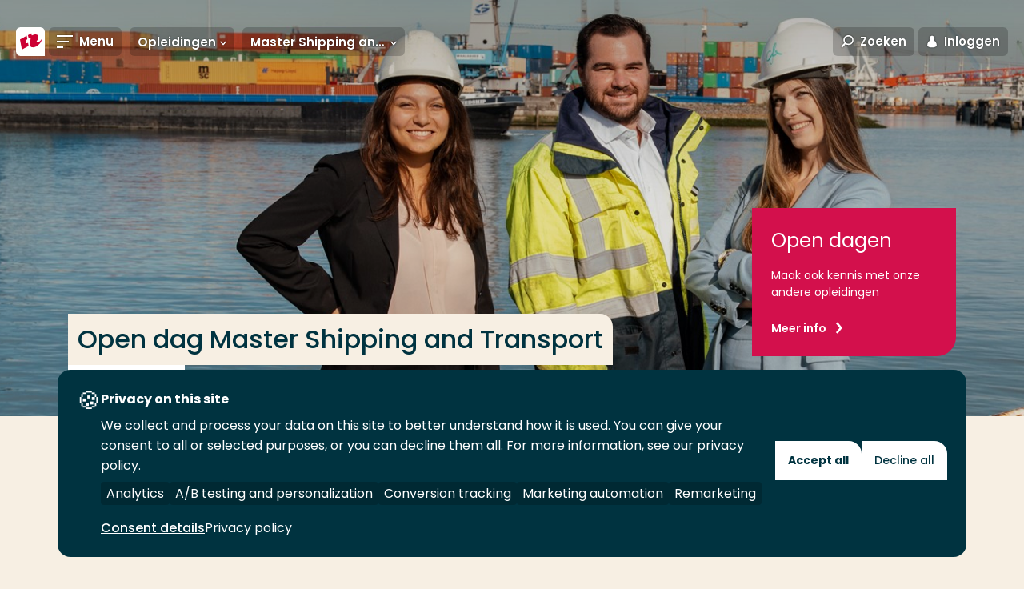

--- FILE ---
content_type: text/css
request_url: https://www.hogeschoolrotterdam.nl/css/style.css?v=zCAZsBA7B58yauik3DZq17n1aUMDSpo2SYebd-vIyPA
body_size: 50103
content:
@charset "UTF-8";:root{--rounded-corner-small:16px;--rounded-corner-medium:24px;--rounded-corner-large:40px;--rounded-corner-small-top-left:var(--rounded-corner-small) 0 0 0;--rounded-corner-small-top-right:0 var(--rounded-corner-small) 0 0;--rounded-corner-small-bottom-left:0 0 0 var(--rounded-corner-small);--rounded-corner-small-bottom-right:0 0 var(--rounded-corner-small) 0;--rounded-corner-medium-top-left:var(--rounded-corner-medium) 0 0 0;--rounded-corner-medium-top-right:0 var(--rounded-corner-medium) 0 0;--rounded-corner-medium-bottom-left:0 0 0 var(--rounded-corner-medium);--rounded-corner-medium-bottom-right:0 0 var(--rounded-corner-medium) 0;--rounded-corner-large-top-left:var(--rounded-corner-large) 0 0 0;--rounded-corner-large-top-right:0 var(--rounded-corner-large) 0 0;--rounded-corner-large-bottom-left:0 0 0 var(--rounded-corner-large);--rounded-corner-large-bottom-right:0 0 var(--rounded-corner-large) 0;--container-size:100%;--header-height:75px;--header-height-tablet:104px;--header-height-tablet-fixed:75px;--header-logo-size:36px;--header-z-index:99;--payoff-background-color:#f7efe3;--payoff-color:#d3104c;--article-header-content-height:320px;--article-header-padding:15px;--article-header-container-spacing:var(--article-header-padding);--article-header-container-width:auto;--article-header-content-width:auto;--article-header-sidebar-width:auto;--article-header-image-fade-offset:100px;--article-header-image-fade-width:calc(200px + var(--article-header-image-fade-offset));--article-header-image-fade-position:calc(
        ((100cqw - 2561px) / 2) -
            var(--article-header-image-fade-offset) / 2
    );--checkbox-outline-padding:16px;--checkbox-filled-padding:8px;--checkbox-filled-background:#e5e8ec;--checkbox-filled-color:#003340;--radio-outline-padding:16px;--radio-filled-padding:8px;--radio-filled-background:#e5e8ec;--radio-filled-color:#003340;--modal-max-width:1600px;--modal-gutter:10px * 2;--modal-gutter-small:10px * 2;--modal-transition-time:400ms;--modal-transition-ease:cubic-bezier(0.25, 0.46, 0.45, 0.94);--modal-min-width-media-query:calc(
        var(--modal-max-width) + (var(--modal-gutter-small) * 2) - 0.5
    );--inpage-navigation-height:50px;--inpage-navigation-z-index:calc(var(--header-z-index) - 1)}*{margin:0;padding:0}*,:after,:before{box-sizing:border-box;font-family:Poppins,sans-serif}html{-moz-text-size-adjust:100%;-ms-text-size-adjust:100%;-webkit-text-size-adjust:100%;-webkit-font-smoothing:antialiased}body{color:#003340;font-size:16px;font-weight:400;font-family:Poppins,sans-serif;background:#f7efe3}body.is-overlay{overflow-y:hidden}.element-invisible,.u-sr-only{position:absolute!important;clip:rect(1px 1px 1px 1px);clip:rect(1px,1px,1px,1px);overflow:hidden;height:1px}.element-invisible.element-focusable:active,.element-invisible.element-focusable:focus{position:static!important;clip:auto;overflow:visible;height:auto}.list-unstyled{list-style:none}#MfpEmbed_Popup,.container,.container-fluid,.container-small{margin-right:auto;margin-left:auto;padding-left:15px;padding-right:15px}.container-fluid{max-width:1480px}@media (min-width:768px){:root{--container-size:750px}.container,.container-small{width:750px}.container-small .row{width:75%}}@media (min-width:1024px){:root{--container-size:960px}.container,.container-small{width:960px}}@media (min-width:768px){.container-fluid{padding-left:30px;padding-right:30px}}@media (min-width:1024px){.container-fluid{padding-left:45px;padding-right:45px}}@media (min-width:1280px){:root{--container-size:1140px}.container,.container-small{width:1140px}.container-fluid{padding-left:75px;padding-right:75px}}.row{margin-left:-15px;margin-right:-15px}[class^=col-] .container{width:100%}.col-lg-1,.col-lg-10,.col-lg-11,.col-lg-12,.col-lg-2,.col-lg-3,.col-lg-4,.col-lg-5,.col-lg-6,.col-lg-7,.col-lg-8,.col-lg-9,.col-md-1,.col-md-10,.col-md-11,.col-md-12,.col-md-2,.col-md-3,.col-md-4,.col-md-5,.col-md-6,.col-md-7,.col-md-8,.col-md-9,.col-sm-1,.col-sm-10,.col-sm-11,.col-sm-12,.col-sm-2,.col-sm-3,.col-sm-4,.col-sm-5,.col-sm-6,.col-sm-7,.col-sm-8,.col-sm-9,.col-xs-1,.col-xs-10,.col-xs-11,.col-xs-12,.col-xs-2,.col-xs-3,.col-xs-4,.col-xs-5,.col-xs-6,.col-xs-7,.col-xs-8,.col-xs-9{position:relative;min-height:1px;padding-left:15px;padding-right:15px}.col-xs-1,.col-xs-10,.col-xs-11,.col-xs-12,.col-xs-2,.col-xs-3,.col-xs-4,.col-xs-5,.col-xs-6,.col-xs-7,.col-xs-8,.col-xs-9{float:left}.col-xs-12{width:100%}.col-xs-11{width:91.66666667%}.col-xs-10{width:83.33333333%}.col-xs-9{width:75%}.col-xs-8{width:66.66666667%}.col-xs-7{width:58.33333333%}.col-xs-6{width:50%}.col-xs-5{width:41.66666667%}.col-xs-4{width:33.33333333%}.col-xs-3{width:25%}.col-xs-2{width:16.66666667%}.col-xs-1{width:8.33333333%}.col-xs-offset-12{margin-left:100%}.col-xs-offset-11{margin-left:91.66666667%}.col-xs-offset-10{margin-left:83.33333333%}.col-xs-offset-9{margin-left:75%}.col-xs-offset-8{margin-left:66.66666667%}.col-xs-offset-7{margin-left:58.33333333%}.col-xs-offset-6{margin-left:50%}.col-xs-offset-5{margin-left:41.66666667%}.col-xs-offset-4{margin-left:33.33333333%}.col-xs-offset-3{margin-left:25%}.col-xs-offset-2{margin-left:16.66666667%}.col-xs-offset-1{margin-left:8.33333333%}.col-xs-offset-0{margin-left:0}.col-xs-hidden{display:none}@media (min-width:768px){.col-sm-1,.col-sm-10,.col-sm-11,.col-sm-12,.col-sm-2,.col-sm-3,.col-sm-4,.col-sm-5,.col-sm-6,.col-sm-7,.col-sm-75,.col-sm-8,.col-sm-9{float:left}.col-sm-12{width:100%}.col-sm-11{width:91.66666667%}.col-sm-10{width:83.33333333%}.col-sm-9{width:75%}.col-sm-8{width:66.66666667%}.col-sm-75{width:62.5%}.col-sm-7{width:58.33333333%}.col-sm-6{width:50%}.col-sm-5{width:41.66666667%}.col-sm-4{width:33.33333333%}.col-sm-3{width:25%}.col-sm-2{width:16.66666667%}.col-sm-1{width:8.33333333%}.col-sm-offset-12{margin-left:100%}.col-sm-offset-11{margin-left:91.66666667%}.col-sm-offset-10{margin-left:83.33333333%}.col-sm-offset-9{margin-left:75%}.col-sm-offset-8{margin-left:66.66666667%}.col-sm-offset-7{margin-left:58.33333333%}.col-sm-offset-6{margin-left:50%}.col-sm-offset-5{margin-left:41.66666667%}.col-sm-offset-4{margin-left:33.33333333%}.col-sm-offset-3{margin-left:25%}.col-sm-offset-2{margin-left:16.66666667%}.col-sm-offset-1{margin-left:8.33333333%}.col-sm-offset-0{margin-left:0}.col-xs-hidden{display:block}}@media (min-width:1024px){.col-md-1,.col-md-10,.col-md-11,.col-md-12,.col-md-2,.col-md-3,.col-md-4,.col-md-5,.col-md-6,.col-md-7,.col-md-75,.col-md-8,.col-md-9{float:left}.col-md-12{width:100%}.col-md-11{width:91.66666667%}.col-md-10{width:83.33333333%}.col-md-9{width:75%}.col-md-8{width:66.66666667%}.col-md-75{width:62.5%}.col-md-7{width:58.33333333%}.col-md-6{width:50%}.col-md-5{width:41.66666667%}.col-md-4{width:33.33333333%}.col-md-3{width:25%}.col-md-2{width:16.66666667%}.col-md-1{width:8.33333333%}.col-md-offset-12{margin-left:100%}.col-md-offset-11{margin-left:91.66666667%}.col-md-offset-10{margin-left:83.33333333%}.col-md-offset-9{margin-left:75%}.col-md-offset-8{margin-left:66.66666667%}.col-md-offset-7{margin-left:58.33333333%}.col-md-offset-6{margin-left:50%}.col-md-offset-5{margin-left:41.66666667%}.col-md-offset-4{margin-left:33.33333333%}.col-md-offset-3{margin-left:25%}.col-md-offset-2{margin-left:16.66666667%}.col-md-offset-1{margin-left:8.33333333%}.col-md-offset-0{margin-left:0}}@media (min-width:1280px){.col-lg-1,.col-lg-10,.col-lg-11,.col-lg-12,.col-lg-2,.col-lg-3,.col-lg-4,.col-lg-5,.col-lg-6,.col-lg-7,.col-lg-8,.col-lg-9{float:left}.col-lg-12{width:100%}.col-lg-11{width:91.66666667%}.col-lg-10{width:83.33333333%}.col-lg-9{width:75%}.col-lg-8{width:66.66666667%}.col-lg-7{width:58.33333333%}.col-lg-6{width:50%}.col-lg-5{width:41.66666667%}.col-lg-4{width:33.33333333%}.col-lg-3{width:25%}.col-lg-2{width:16.66666667%}.col-lg-1{width:8.33333333%}.col-lg-offset-12{margin-left:100%}.col-lg-offset-11{margin-left:91.66666667%}.col-lg-offset-10{margin-left:83.33333333%}.col-lg-offset-9{margin-left:75%}.col-lg-offset-8{margin-left:66.66666667%}.col-lg-offset-7{margin-left:58.33333333%}.col-lg-offset-6{margin-left:50%}.col-lg-offset-5{margin-left:41.66666667%}.col-lg-offset-4{margin-left:33.33333333%}.col-lg-offset-3{margin-left:25%}.col-lg-offset-2{margin-left:16.66666667%}.col-lg-offset-1{margin-left:8.33333333%}.col-lg-offset-0{margin-left:0}}.clearfix:after,.clearfix:before,.container-fluid:after,.container-fluid:before,.container:after,.container:before,.row:after,.row:before{content:' ';display:table}.clearfix:after,.container-fluid:after,.container:after,.row:after{clear:both}.center-block{display:block;margin-left:auto;margin-right:auto}.pull-right{float:right!important}.pull-left{float:left!important}.hide{display:none!important}.show{display:block!important}.invisible{visibility:hidden}.text-hide{font:0/0 a;color:transparent;text-shadow:none;background-color:transparent;border:0}.hidden{display:none!important;visibility:hidden!important}.affix{position:fixed}#mfpembed_iconDiv::after,[class*=' icon-']:before,[class*=' icon-after-']:after,[class^=fc-icon]:before,[class^=icon-]:before,[class^=icon-after-]:after{font-family:hr;font-style:normal;font-weight:400;speak:never;display:inline-block;text-decoration:inherit;width:1em;margin-right:.2em;text-align:center;font-variant:normal;text-transform:none;line-height:1em;margin-left:.2em;-webkit-font-smoothing:antialiased;-moz-osx-font-smoothing:grayscale}.ico-fallback-text .icon{display:inline-block}.ico-fallback-text .text{clip:rect(0 0 0 0);overflow:hidden;position:absolute;height:1px;width:1px}.icon-arrow:before{content:'\e800'}.icon-facebook:before{content:'\e801'}.icon-googleplus:before{content:'\e802'}.icon-linkedin:before{content:'\e803'}.icon-twitter:before{content:'\e804'}.icon-youtube:before{content:'\e805'}.icon-menu:before{content:'\e806'}.icon-search:before{content:'\e807'}.icon-plus:before{content:'\e808'}.icon-min:before{content:'\e809'}.icon-login:before{content:'\e80a'}.icon-star:before{content:'\e80b'}.icon-students:before{content:'\e80c'}.icon-clock:before{content:'\e80d'}.icon-flow:before{content:'\e80e'}.icon-work:before{content:'\e80f'}.icon-studyafter:before{content:'\e810'}.icon-graduate:before{content:'\e811'}.icon-info:before{content:'\e812'}.icon-download:before{content:'\e813'}.icon-check:before{content:'\e814'}.icon-location:before{content:'\e815'}.icon-duurzaam:before{content:'\e816';color:#7ed321}.icon-award:before{content:'\e817';color:#fcc200}.icon-ov-auto:before{content:'\e818'}.icon-ov-bus:before{content:'\e819'}.icon-ov-ferry:before{content:'\e81a'}.icon-ov-lopen:before{content:'\e81b'}.icon-ov-metro:before{content:'\e81c'}.icon-ov-tram:before{content:'\e81d'}.icon-ov-trein:before{content:'\e81e'}.icon-aansluiting:before{content:'\e81f'}.icon-kansvastebaan:before{content:'\e820'}.icon-kansvoltijd:before{content:'\e821'}.icon-startloon:before{content:'\e822'}.icon-tevredenheid:before{content:'\e823'}.icon-mail:before{content:'\e824'}.icon-print:before{content:'\e825'}.icon-cross:before{content:'\e826'}.icon-rss:before{content:'\e827'}.icon-extern:before{content:'\e828'}.icon-numberofec:before{content:'\e829'}.icon-time:before{content:'\e82a'}.icon-period:before{content:'\e82b'}.icon-tumblr:before{content:'\e82c'}.icon-graduate2:before{content:'\e82d'}.u-sticky--top{position:sticky;top:0;z-index:2}.u-sticky--bottom{position:sticky;bottom:0;z-index:3}[js-hook-inview]{transition:opacity .6s ease-out,-webkit-transform .6s ease-out;transition:opacity .6s ease-out,transform .6s ease-out;transition:opacity .6s ease-out,transform .6s ease-out,-webkit-transform .6s ease-out}.is--out-view{opacity:0;-webkit-transform:translate3d(0,50px,0);transform:translate3d(0,50px,0)}[js-hook-objectfit-container]{width:100%;height:100%;background-size:cover;background-position:center;background-repeat:no-repeat}[js-hook-objectfit-image]{-o-object-fit:cover;object-fit:cover;width:100%!important;height:100%!important;max-width:none;max-height:none}.text-size--xs{font-size:12px;line-height:1.5}.text-size--sm{font-size:14px;line-height:1.57143}.text-size--md{font-size:16px;line-height:1.5}.text-weight--regular{font-weight:400}.text-weight--medium{font-weight:500}.text-weight--semibold{font-weight:600}.text-weight--bold{font-weight:700}.text-color--primary{color:#d3104c!important}.text-color--secondary{color:#003340!important}.text-color--mid-blue{color:#99a5b6!important}.text-color--grey-blue{color:#667891!important}abbr{cursor:help;text-decoration:none;position:relative}abbr::after{content:'';position:absolute;bottom:-2px;left:0;width:100%;height:1px;border-top:1px dashed #000}address{font-style:normal}a.btn,button,input[type=button],input[type=submit]{background-color:#d3104c;color:#fff;padding:10px 15px 12px;border-radius:var(--rounded-corner-small-top-right);border:none;outline:0;font-size:1rem;transition:background-color .1s ease-in-out}a.btn:focus,a.btn:hover,button:focus,button:hover,input:focus[type=button],input:focus[type=submit],input:hover[type=button],input:hover[type=submit]{cursor:pointer;background-color:#c50f47;color:#fff}a.loading.btn,button.loading,input.loading[type=button],input.loading[type=submit]{background-image:url(/images/loading-2.gif);background-size:30px 30px;background-repeat:no-repeat;background-position:center}a.btn-light{border-radius:var(--rounded-corner-small-top-right);color:#d3104c;border:none;position:relative;padding-left:20px;display:block;font-size:18px;background-color:#f7efe3!important}a.btn-light::before{content:'\e800';font-family:hr;margin-right:10px;position:absolute;top:3px;left:0}a.btn-light:focus,a.btn-light:hover{color:#b51f4a;cursor:pointer}.block-accordion .accordion-wrapper a.accordion__toggle,.block-accordion .accordion-wrapper button.accordion__toggle{background-color:inherit;color:inherit;border:none;outline:0;border-radius:0}.block-accordion .accordion-wrapper a.accordion__toggle:focus,.block-accordion .accordion-wrapper a.accordion__toggle:hover,.block-accordion .accordion-wrapper button.accordion__toggle:focus,.block-accordion .accordion-wrapper button.accordion__toggle:hover{color:inherit}button.btn-clear{background-color:inherit;padding:0;color:inherit;border:none;outline:0}button.btn-clear:focus:after,button.btn-clear:hover:after{-webkit-transform:translate(3px,0);transform:translate(3px,0)}button[disabled]{cursor:disabled;pointer-events:none}button[disabled]:not(.btn-clear){background-color:#999}.btn-arrow-right{padding:10px 20px 12px 15px}.btn-arrow-right:after{content:'\e800';font-family:hr;margin-left:12px;display:inline-block;transition:.1s ease-in-out}.btn-arrow-right:focus:after,.btn-arrow-right:hover:after{-webkit-transform:translate(3px,0);transform:translate(3px,0)}.btn-arrow-left{padding:10px 15px 12px 20px}.btn-arrow-left:before{content:'\e800';font-family:hr;margin-right:12px;display:inline-block;-webkit-transform:rotate(180deg);transform:rotate(180deg);transition:.1s ease-in-out}.btn-arrow-left:focus:before,.btn-arrow-left:hover:before{-webkit-transform:rotate(180deg) translate(3px,0);transform:rotate(180deg) translate(3px,0)}a.btn{display:inline-block;font-weight:400}a.btn:not(.btn-rounded){padding:10px 20px 12px 15px}a.btn:not(.btn-rounded):after{content:'\e800';font-family:hr;margin-left:12px;display:inline-block;transition:.1s ease-in-out}a.btn:not(.btn-rounded):focus:after,a.btn:not(.btn-rounded):hover:after{-webkit-transform:translate(3px,0);transform:translate(3px,0)}input[type=button],input[type=submit]{background-image:url(/images/icon-arrow.png);background-repeat:no-repeat;background-position:right center}input[type=button].loading,input[type=submit].loading{background-image:url(/images/loading-2.gif);background-size:30px 30px}a.btn.btn-rounded,button.btn-rounded,input[type=button].btn-rounded,input[type=submit].btn-rounded{border-radius:24px;padding:12px 30px;font-weight:500}a.btn.btn-rounded[disabled]:not(.btn-clear),button.btn-rounded[disabled]:not(.btn-clear),input[type=button].btn-rounded[disabled]:not(.btn-clear),input[type=submit].btn-rounded[disabled]:not(.btn-clear){opacity:.2;background-color:#d3104c}a.btn.btn-outline,button.btn-outline,input[type=button].btn-outline,input[type=submit].btn-outline{background-color:transparent;box-shadow:0 0 0 1px #d3104c inset;color:#d3104c}a.btn.btn-outline:focus,a.btn.btn-outline:hover,button.btn-outline:focus,button.btn-outline:hover,input[type=button].btn-outline:focus,input[type=button].btn-outline:hover,input[type=submit].btn-outline:focus,input[type=submit].btn-outline:hover{background-color:#d3104c;color:#fff}a.btn.btn-link,button.btn-link,input[type=button].btn-link,input[type=submit].btn-link{background-color:inherit;padding:0;border:none;outline:0;text-decoration:underline;color:#667891}a.btn.btn-link:focus,a.btn.btn-link:hover,button.btn-link:focus,button.btn-link:hover,input[type=button].btn-link:focus,input[type=button].btn-link:hover,input[type=submit].btn-link:focus,input[type=submit].btn-link:hover{color:#003340}.btn-rounded--top-right{border-radius:var(--rounded-corner-small-top-right)}.btn-rounded--top-left{border-radius:var(--rounded-corner-small-top-left)}.btn-rounded--bottom-left{border-radius:var(--rounded-corner-small-bottom-left)}.btn-rounded--bottom-right{border-radius:var(--rounded-corner-small-bottom-right)}input.ui-autocomplete-input,input[type=date],input[type=email],input[type=file],input[type=number],input[type=password],input[type=tel],input[type=text],textarea{background-color:#fff;border:1px solid rgba(0,51,64,.2);border-radius:4px;padding:12px 16px;outline:0;box-shadow:none;font-size:1rem;line-height:1.65;width:100%;transition:border-color 150ms ease-in-out}input.ui-autocomplete-input:focus,input:focus[type=date],input:focus[type=email],input:focus[type=file],input:focus[type=number],input:focus[type=password],input:focus[type=tel],input:focus[type=text],textarea:focus{border:1px solid #003340}.radio__title,label{display:block;font-size:14px;font-weight:400;margin-bottom:8px}form fieldset{border:none;margin-bottom:15px}form fieldset legend{font-weight:600;font-size:1.125rem;margin:25px 0}form .form-item{display:block;margin-bottom:15px;position:relative;overflow:hidden}form .form-item.u-overflow--visible{overflow:visible}form .form-item.border-bottom{border-bottom:3px solid #d7d7d7;padding-bottom:25px;margin-bottom:25px}form .form-item__wrapper{-webkit-column-count:2;-moz-column-count:2;column-count:2}form .form-submit:disabled,form .form-submit:disabled:hover{background-color:#d7d7d7;cursor:initial}form .form-message{display:none;font-size:.875rem;margin:15px 0}.form__item--error label{color:#d3104c}input[type=checkbox],input[type=radio]{margin-right:15px;float:left}input[type=file]{border:none;line-height:17px}input:required:invalid{background-image:url(/images/icon-invalid.png);background-repeat:no-repeat;background-position:right center}input:required:valid{background-image:url(/images/icon-valid.png);background-repeat:no-repeat;background-position:right center}.u-h1,h1{font-size:1.5rem;color:#003340;line-height:36px;font-weight:700;margin-bottom:10px}@media (min-width:768px){.is--out-view{-webkit-transform:translate3d(0,75px,0);transform:translate3d(0,75px,0)}.u-h1,h1{font-size:1.6875rem}}@media (min-width:1024px){.u-h1,h1{font-size:2.25rem}}.u-h2,h2{font-size:1.3125rem;color:#003340;font-weight:600;margin-bottom:10px}@media (min-width:768px){.u-h2,h2{font-size:1.5rem;line-height:27px;margin-bottom:15px}}.u-h3,h3{font-size:1.125rem;color:#003340;font-weight:600;margin-bottom:10px}@media (min-width:768px){.u-h3,h3{font-size:1.3125rem;line-height:27px;margin-bottom:15px}}.u-h4,h4{font-size:1rem;color:#003340;font-weight:600;margin-bottom:10px}@media (min-width:768px){.u-h4,h4{font-size:1.125rem;line-height:27px;margin-bottom:15px}.u-h5,h5{font-size:1rem;margin-bottom:5px}}.u-h5,h5{font-size:1rem;color:#003340;margin-bottom:5px}a{color:#003340;border-bottom:1px solid #d3104c;text-decoration:none;outline:0;transition:.2s}a:focus,a:hover{color:#b51f4a;border-bottom:1px solid #d3104c}.tag{display:inline-block;background:0 0}.tag p,.tag span{background:linear-gradient(55deg,#b51f4a 0,#d3104c 50.5%,#f53c46 100%);color:#fff;display:inline-block;padding:4px 12px;font-weight:400;border-radius:var(--rounded-corner-small-bottom-left);line-height:1.5}.c-header{height:var(--header-height);width:100%;position:absolute;z-index:var(--header-z-index);top:0;left:0;display:flex;align-items:center;-webkit-transform:translate3d(0,0,0);transform:translate3d(0,0,0);transition:.3s ease-in-out}.c-header.fixed{position:fixed;background:#d3104c}.menu-open .c-header.fixed{background:#fff}.c-header.header-hidden{-webkit-transform:translate3d(0,calc(-100% - 1px),0);transform:translate3d(0,calc(-100% - 1px),0)}@media (max-width:767px){.c-header{padding:0 15px;overflow:hidden}.menu-open .c-header{background:#fff}}.c-header.header--home .header__logo{order:1}.c-header.header--home .header__link--toggle-nav{order:4}.c-header.header--home .c-favorite-educations{order:3;margin-left:auto}html.menu-open .c-header.header--home .c-favorite-educations{margin-left:5px}.c-header.header--home .header__link--toggle-search{order:5}.c-header.header--home .header__link--toggle-login{order:6}.c-header.header--home .header__link--language{order:2}html.menu-open .c-header.header--home .header__link--language{margin-left:auto}.c-header:not(.header--home) .header__logo{order:1}.c-header:not(.header--home) .header__link--toggle-nav{order:2}.c-header:not(.header--home) .header__subnavigation{order:3}.c-header:not(.header--home) .c-favorite-educations{order:5;margin-left:auto}html.menu-open .c-header:not(.header--home) .c-favorite-educations{margin-left:5px}.c-header:not(.header--home) .header__link--toggle-search{order:6}.c-header:not(.header--home) .header__link--toggle-login{order:7}.c-header:not(.header--home) .header__link--language{order:4;margin-left:5px}html.menu-open .c-header:not(.header--home) .header__link--language{margin-left:auto}.header__logo{border:none;line-height:0;display:flex;align-items:center}.header__logo:hover{text-decoration:none;border:none}.header__logo:focus-visible{border-bottom:1px solid #d3104c}.header__logo .header__logo-beeldmerk svg{height:var(--header-logo-size);width:var(--header-logo-size)}.header__logo .header__logo-text{display:none;margin-left:16px}@media (min-width:768px){.c-header{padding:0 20px;--header-height:var(--header-height-tablet)}.c-header.fixed{--header-height:var(--header-height-tablet-fixed)}.header--home .header__logo .header__logo-text{display:block}}.menu-open:not(.logo--is-custom) .header__logo svg path{transition:fill .2s ease-in-out}.menu-open:not(.logo--is-custom) .header__logo svg g[fill='#FFF'],.menu-open:not(.logo--is-custom) .header__logo svg g[fill='#FFFFFE'],.menu-open:not(.logo--is-custom) .header__logo svg g[fill='#FFFFFF'],.menu-open:not(.logo--is-custom) .header__logo svg path[fill='#FFF'],.menu-open:not(.logo--is-custom) .header__logo svg path[fill='#FFFFFE'],.menu-open:not(.logo--is-custom) .header__logo svg path[fill='#FFFFFF']{fill:#d3104c}.menu-open:not(.logo--is-custom) .header__logo svg g[fill='#C03'],.menu-open:not(.logo--is-custom) .header__logo svg g[fill='#CC0033'],.menu-open:not(.logo--is-custom) .header__logo svg path[fill='#C03'],.menu-open:not(.logo--is-custom) .header__logo svg path[fill='#CC0033']{fill:#fff}.header__link{cursor:pointer;color:#fff;text-decoration:none;transition:.2s;white-space:nowrap;border:none;display:flex;align-items:center;margin-left:5px;line-height:1;background:rgba(0,0,0,.2);border-radius:6px;padding:10px}html:not(.menu-open) .c-header:not(.fixed) .header__link{text-shadow:0 0 2px rgba(0,0,0,.6)}html:not(.menu-open) .c-header:not(.fixed) .header__link svg{-webkit-filter:drop-shadow(0 0 1px rgba(0, 0, 0, .6));filter:drop-shadow(0 0 1px rgba(0, 0, 0, .6))}html:not(.menu-open) .c-header:not(.fixed) .header__link:hover{text-shadow:unset}html:not(.menu-open) .c-header:not(.fixed) .header__link:hover svg{-webkit-filter:unset;filter:unset}.header__link:focus-visible,.header__link:hover,.menu-open .header__link{background:#fff;text-decoration:none;border:none;color:#d3104c}.menu-open .header__link:focus-visible,.menu-open .header__link:hover{background:#f5f5f5}.header__link:last-child{margin-right:0}.header__link .header__link-icon{line-height:0}@media (min-width:768px){.header__link .header__link-icon{margin-right:8px}.favorite-educations__list{left:-12px}}.header__link svg path{fill:currentColor}.header__link.header__link--toggle-nav .header__link-icon{position:relative;width:20px;height:16px}.header__link.header__link--toggle-nav .header__link-icon .header__link-icon--close,.header__link.header__link--toggle-nav .header__link-icon .header__link-icon--open{position:absolute;top:0;left:0;transition:-webkit-transform .2s ease-in-out;transition:transform .2s ease-in-out;transition:transform .2s ease-in-out, -webkit-transform .2s ease-in-out}.header__link.header__link--toggle-nav .header__link-icon .header__link-icon--close,.menu-open .header__link.header__link--toggle-nav .header__link-icon .header__link-icon--open{-webkit-transform:scale(0);transform:scale(0)}.menu-open .header__link.header__link--toggle-nav .header__link-icon .header__link-icon--close{-webkit-transform:scale(1);transform:scale(1)}.header__link.header__link--toggle-nav svg{height:16px;width:20px}.header__link.header__link--toggle-search svg{height:16px;width:16px}.open-search .header__link.header__link--toggle-search{background:#fff;text-decoration:none;border:none;color:#d3104c}.header__link.header__link--toggle-login svg{height:16px;width:14px}.open-login .header__link.header__link--toggle-login{background:#fff;text-decoration:none;border:none;color:#d3104c}.header__link.header__link--language{visibility:hidden;opacity:0;transition:opacity .2s linear}.menu-open .header__link.header__link--language{visibility:visible;opacity:1;transition:opacity .2s linear .1s}.header__link-text{font-size:15px;line-height:16px;font-weight:600}.header__subnavigation{opacity:1;transition:opacity .2s ease-in-out}.menu-open .header__subnavigation{opacity:0}@media (max-width:767px){.header__link-text{position:absolute!important;clip:rect(1px 1px 1px 1px);clip:rect(1px,1px,1px,1px);overflow:hidden;height:1px}.header__link--language .header__link-text{position:static!important;overflow:visible;clip:auto;display:block;height:auto}.header__subnavigation{position:absolute;top:80px;width:calc(100% - 30px);max-width:480px}.c-header.fixed .header__subnavigation{display:none}}@media (min-width:768px) and (max-width:1023px){.header__subnavigation{width:260px;align-self:flex-start;margin:34px 0 0 10px}.c-header.fixed .header__subnavigation{margin-top:20px}.article-header{--article-header-content-height:420px}}.c-favorite-educations{position:relative}.c-favorite-educations .header__link{margin-left:0}.c-favorite-educations .header__link-icon{margin-right:0}.c-favorite-educations .header__link-icon svg{width:16px;height:16px}.c-favorite-educations .favorite-educations--is-favorited .header__link-icon--inactive,.c-favorite-educations .header__link-icon--active{display:none}.c-favorite-educations .favorite-educations--is-favorited .header__link-icon--active{display:block}.c-favorite-educations.favorite-educations--is-open .header__link{background-color:#fff;text-decoration:none;border:none;color:#d3104c}.favorite-educations__list{display:none;position:absolute;top:calc(100% + 5px);width:240px;background-color:#fff;border-radius:8px;padding-top:4px;padding-bottom:4px;z-index:4;right:-12px;max-height:60vh;overflow:auto}.favorite-educations__list li{display:flex}.favorite-educations__list li:not(:only-child):not(:last-child){border-bottom:1px solid #e5e8ec}.favorite-educations__list a,.favorite-educations__list button{display:inline-block;padding-top:6px;padding-bottom:6px}.favorite-educations__list a{border-bottom:0;padding-left:12px;padding-right:6px;font-size:14px;line-height:1.2}.favorite-educations__list a:focus-visible,.favorite-educations__list a:hover{color:#d3104c}.favorite-educations__list button{flex-shrink:0;font-size:12px;padding-left:6px;padding-right:12px}.favorite-educations__list button:focus-visible,.favorite-educations__list button:hover{color:#d3104c}.favorite-educations--is-open .favorite-educations__list{display:block}.favorite-educations__button-favorite{width:100%;flex-direction:row!important;align-items:baseline;text-align:left;color:#d3104c!important}.favorite-educations__button-favorite:not(.hidden){display:inline-flex}.favorite-educations__button-favorite .cta__content{font-weight:600;font-size:.875rem;margin-bottom:0}.favorite-educations__button-favorite .favorite-educations__button-favorite-icon--inactive{display:block}.favorite-educations__button-favorite .favorite-educations__button-favorite-icon--active,.favorite-educations__button-favorite.favorite-educations--is-favorited .favorite-educations__button-favorite-icon--inactive{display:none}.favorite-educations__button-favorite.favorite-educations--is-favorited .favorite-educations__button-favorite-icon--active{display:block}.favorite-educations__button-favorite-icon{margin-right:16px}.favorite-educations__button-favorite-icon path{fill:currentColor}.nav-wrapper{position:fixed;z-index:98;height:100%;width:100%;top:0;left:0;background:#fff;-webkit-transform:translate3d(100%,0,0);transform:translate3d(100%,0,0);transition:-webkit-transform .2s ease-in-out;transition:transform .2s ease-in-out;transition:transform .2s ease-in-out, -webkit-transform .2s ease-in-out;overflow-y:auto}.menu-open .nav-wrapper{opacity:1;-webkit-transform:translate3d(0,0,0);transform:translate3d(0,0,0)}.nav-wrapper>.container{position:relative}.nav-wrapper .logo{height:46px;width:46px;margin-top:15px;display:inline-block;float:left;background:url(../images/logo-mobile-red.svg);position:relative;z-index:2}.nav-wrapper .logo img{display:none}.nav-wrapper a{border:none}.nav-wrapper .inner{padding-top:100px}.nav-wrapper .main-menu{list-style:none;opacity:0;transition:opacity .3s linear .4s}.menu-open .nav-wrapper .main-menu{opacity:1}.nav-wrapper .main-menu li{margin-left:25px}.nav-wrapper .main-menu li a.level-1{font-size:1.5rem;color:#696969;text-decoration:none;text-transform:uppercase;font-weight:400;line-height:30px;padding:15px 0;position:relative;display:block;transition:color .3s ease-in-out}.nav-wrapper .main-menu li a.level-1 div.toggle-item{position:absolute;right:20px;top:0;height:44px;width:44px;display:block}.nav-wrapper .main-menu li a.level-1 div.toggle-item:before{content:'\e800';font-family:hr;color:#d3104c;position:absolute;height:100%;width:100%;line-height:44px;display:block;text-align:center;font-size:.875rem;-webkit-transform:rotate(90deg);transform:rotate(90deg);transition:.3s ease-in-out}.nav-wrapper .main-menu li a.level-1:before{content:"";position:absolute;top:0;left:-20px;display:block;height:100%;width:6px;background:#d3104c;opacity:0;transition:opacity .3s ease-in-out}.nav-wrapper .main-menu li ul.sub-menu{display:none;list-style:none}.nav-wrapper .main-menu li ul.sub-menu li a{font-size:1.125rem;font-weight:400;color:#696969;line-height:42px;text-decoration:none}.nav-wrapper .main-menu li ul.sub-menu li a.active,.nav-wrapper .main-menu li ul.sub-menu li a:focus,.nav-wrapper .main-menu li ul.sub-menu li a:hover,.nav-wrapper .main-menu li.active a.level-1{color:#000}.nav-wrapper .main-menu li.active a.level-1:before{opacity:1}.nav-wrapper .main-menu li.active ul.sub-menu{display:block}.nav-wrapper .main-menu li.separator{height:20px}@media (min-width:768px){.nav-wrapper{background:0 0;transition:-webkit-transform .4s ease-in-out;transition:transform .4s ease-in-out;transition:transform .4s ease-in-out, -webkit-transform .4s ease-in-out;overflow:visible}.nav-wrapper:before{content:'';position:absolute;top:0;left:0;height:100%;width:200%;background:#fff;-webkit-transform:skewX(35deg);transform:skewX(35deg);-webkit-transform-origin:top left;transform-origin:top left;transition:left .2s ease-in-out}.nav-wrapper .nav-container{display:table;height:100%;width:100%;position:absolute;top:0}.nav-wrapper .inner{display:table-cell;vertical-align:middle;padding:0 50px}.nav-wrapper .main-menu li{margin-left:0}.nav-wrapper .main-menu li a.level-1{display:inline-block;line-height:42px;font-size:1.3125rem}.nav-wrapper .main-menu li a.level-1:before{left:-30px}.nav-wrapper .main-menu li a.level-1:after{display:none}.nav-wrapper .main-menu li a.level-1 span.hover-animation:before{content:attr(data-hovertext);white-space:nowrap;display:block;width:0;position:absolute;left:0;top:15px;color:#000;overflow:hidden;transition:width .3s ease-in-out}.nav-wrapper .main-menu li a.level-1 div.toggle-item{display:none}.nav-wrapper .main-menu li ul.sub-menu{display:none;position:absolute;top:20%;left:50%;width:50%;min-height:60%;padding-top:12px;padding-bottom:12px}.nav-wrapper .main-menu li ul.sub-menu:before{content:"";position:absolute;top:0;left:0;height:100%;width:3px;display:block;background:#d3104c}.nav-wrapper .main-menu li ul.sub-menu li{margin-left:50px}.nav-wrapper .main-menu li ul.sub-menu li a{line-height:36px}.nav-wrapper .main-menu li ul.sub-menu li a span.hover-animation{position:relative;display:inline-block;line-height:36px}.nav-wrapper .main-menu li ul.sub-menu li a span.hover-animation:before{content:attr(data-hovertext);white-space:nowrap;display:block;width:0;position:absolute;left:0;top:0;line-height:36px;color:#000;overflow:hidden;transition:width .3s ease-in-out}.nav-wrapper .main-menu li ul.sub-menu li a:hover{color:#696969}.nav-wrapper .main-menu li ul.sub-menu li a:hover span.hover-animation:before{width:100%}.nav-wrapper .main-menu li.active ul.sub-menu{display:none}.nav-wrapper .main-menu li.hover a span.hover-animation:before{width:100%}.nav-wrapper .main-menu li.hover ul.sub-menu{display:block}.menu-open .nav-wrapper:before{left:-100%}}@media (min-width:1024px){.nav-wrapper{opacity:1}.nav-wrapper .main-menu{margin-left:15%}.nav-wrapper .logo{height:36px;width:354px;margin-top:33px;background:url(../images/logo-red.svg)}.nav-wrapper .logo.logo-en{height:40px;background:url(../images/logo-en-red.svg) top left/100% no-repeat}}@media (min-width:1280px){.nav-wrapper .main-menu{margin-left:20%}.nav-wrapper .main-menu li a.level-1{line-height:48px;font-size:1.5rem}}html.menu-open{height:100%;overflow:hidden}.no-js .nav-wrapper{position:relative;opacity:1;-webkit-transform:none;transform:none;padding:50px 0}.no-js .nav-wrapper .toggle-navigation{display:none}.no-js .nav-wrapper .main-menu li .sub-menu{top:0}.no-js .nav-wrapper .main-menu li.active .sub-menu{display:none}.no-js .nav-wrapper .main-menu li:focus .sub-menu,.no-js .nav-wrapper .main-menu li:hover .sub-menu{display:block}.breadcrumb-share>.container{border-top:1px solid rgba(0,51,64,.2);padding-top:18px}.breadcrumb-share>.container .row{position:relative}.breadcrumb-share span{color:#003340;transition:color .3s}.breadcrumb-share a{color:#003340}.breadcrumb-share a:focus,.breadcrumb-share a:focus span,.breadcrumb-share a:hover,.breadcrumb-share a:hover span{color:#b51f4a}.breadcrumb-share .breadcrumb{display:none}.breadcrumb-share .share{padding-left:15px;width:100%}.breadcrumb-share .share span{margin-right:15px}.breadcrumb-share .share>a{text-decoration:none;border:none;font-size:1.375rem}@media (max-width:767px){.breadcrumb-share .share{display:block}.breadcrumb-share .share span{display:block;margin-bottom:10px}.breadcrumb-share .share>a{display:inline-block}}.c-footer{padding-top:30px;padding-bottom:30px;background:#fff;position:relative;overflow:hidden}@media (min-width:768px){.breadcrumb-share .breadcrumb{display:block}.breadcrumb-share .breadcrumb ol{list-style:none}.breadcrumb-share .breadcrumb ol li{float:left}.breadcrumb-share .breadcrumb a{text-decoration:none;border:none}.breadcrumb-share .breadcrumb a:after{content:"\e800";font-family:hr;margin:0 10px;font-size:11px}.breadcrumb-share .share{float:right;margin-left:0;display:inline-block;width:auto;position:absolute;top:-55px;right:0}.breadcrumb-share .share>a{display:inline-block;font-size:1rem;padding-right:6px}.c-footer{padding-top:40px;padding-bottom:40px}}@media (min-width:1024px){.c-footer{padding-top:50px;padding-bottom:50px}aside.article-header__sidebar{height:0}}.footer__content{display:grid;gap:24px;grid-template-areas:'socials' 'links' 'payoff' 'copyright'}.footer__content .c-payoff{grid-area:payoff;justify-self:start}.footer__content .copyright{grid-area:copyright}ul.footer-navigation{grid-area:links;list-style:none;margin:0}ul.footer-navigation li{display:inline-block;margin-bottom:10px}@media (min-width:768px){.footer__content{grid-template-areas:'socials payoff' 'links payoff' 'copyright payoff';grid-template-columns:auto -webkit-max-content;grid-template-columns:auto max-content}.footer__content .c-payoff{justify-self:end;align-self:center}ul.footer-navigation li{margin-bottom:0}}ul.footer-navigation li a{color:#003340;text-decoration:none;border-bottom:1px solid #003340}ul.footer-navigation li a:focus,ul.footer-navigation li a:hover{border-bottom:1px solid #d3104c}ul.footer-navigation li:after{content:'-';margin:0 10px}ul.footer-navigation li:last-child:after{display:none}ul.socials{grid-area:socials;list-style:none}ul.socials li{display:inline-block}ul.socials li a{color:#003340;width:30px;display:block;text-align:center;border:none}ul.socials li a svg{height:18px;width:18px}ul.socials li a svg path{fill:#003340;transition:fill .2s ease-in-out}ul.socials li a:focus svg path,ul.socials li a:hover svg path{fill:#b51f4a}ul.socials li:last-child{margin-left:5px}.copyright{display:block;color:#003340;font-size:14px}.c-payoff{display:inline-block;font-size:20px;line-height:1.1;background-color:var(--payoff-background-color);border-radius:0 8px 0 0;color:var(--payoff-color);padding:16px;font-weight:600}aside.article-header__sidebar{position:relative;z-index:9}aside.article-header__sidebar>div:not(.m-cta){margin:0!important}aside.article-header__sidebar>div:not(.m-cta):after{display:none}aside.article-header__sidebar .image{display:none;padding:0}aside.article-header__sidebar .image img{margin:0;overflow:hidden;width:100%;float:left}.container .c-divider{width:100%;max-width:100%;padding:0}.divider__line::before{display:block;content:'';height:1px;background-color:rgba(0,51,64,.2)}.divider--no-line .divider__line::before{background-color:transparent}.divider--large{margin-top:50px;margin-bottom:50px}.divider--medium{margin-top:25px;margin-bottom:25px}.divider--small{margin-top:10px;margin-bottom:10px}.divider--xsmall{margin-top:5px;margin-bottom:5px}.c-warning{display:grid;grid-template-areas:'icon content';grid-template-columns:24px auto;grid-gap:16px;border-radius:8px;padding:18px 26px}.warning__icon{grid-area:icon;width:24px}.warning__content{grid-area:content}.warning--error{background-color:#f7c8c7}.warning--error .warning__icon svg{fill:#003340}.cookie-container{position:relative;z-index:0}.cookie-warning-content{position:absolute;height:100%;width:100%;top:0;left:0;padding:30px;background:#d7d7d7;text-align:center;z-index:1}.cookie-warning-content h2{font-size:1.3125rem;font-weight:400;margin-bottom:25px}#ppms_cm_popup_overlay.ppms_cm_popup_overlay *,#ppms_cm_privacy_settings *{font-family:Poppins,sans-serif!important;font-size:16px!important;font-weight:400!important;line-height:normal!important;color:currentColor!important}#ppms_cm_privacy_settings{min-width:auto!important;max-width:auto!important;border:0!important;background-color:transparent!important;padding:0!important;color:#003340!important}#ppms_cm_privacy_settings .ppms_cm_privacy_settings_form_link_header{font-size:21px!important;font-weight:600!important;margin-bottom:10px!important;color:currentColor!important}@media (min-width:768px){#ppms_cm_privacy_settings .ppms_cm_privacy_settings_form_link_header{font-size:24px!important;line-height:27px!important;margin-bottom:15px!important}}#ppms_cm_privacy_settings .ppms_cm_privacy_settings_form_link_text{line-height:24px!important;margin-bottom:20px!important;color:currentColor!important}#ppms_cm_privacy_settings .ppms_cm_privacy_settings_button_show{background-color:#d3104c!important;color:#fff!important;padding:10px 15px 12px!important;border-radius:var(--rounded-corner-small-top-right)!important;border:none!important;outline:0!important;font-size:16px!important;transition:background-color .1s ease-in-out!important}#ppms_cm_privacy_settings .ppms_cm_privacy_settings_button_show:focus,#ppms_cm_privacy_settings .ppms_cm_privacy_settings_button_show:hover{cursor:pointer!important;background-color:#c50f47!important;color:#fff!important}#ppms_cm_popup_overlay.ppms_cm_popup_overlay{position:fixed!important;left:50%!important;bottom:24px!important;display:flex!important;flex-direction:column!important;flex-wrap:wrap!important;align-items:center!important;max-height:auto!important;box-shadow:none!important;width:85%!important;padding:24px!important;background:#003340!important;border-radius:var(--rounded-corner-small)!important;text-align:center!important;transition:-webkit-transform .3s ease-in!important;transition:transform .3s ease-in!important;transition:transform .3s ease-in, -webkit-transform .3s ease-in!important;font-size:14px!important;color:#fff!important;-webkit-transform:translate3d(-50%,0,0)!important;transform:translate3d(-50%,0,0)!important;z-index:9999!important;overflow:auto!important}@media (min-width:480px){#ppms_cm_popup_overlay.ppms_cm_popup_overlay{justify-content:center!important}}@media (min-width:1280px){#ppms_cm_popup_overlay.ppms_cm_popup_overlay{justify-content:space-between!important}.article-header{--article-header-container-width:1140px}}#ppms_cm_popup_overlay.ppms_cm_popup_overlay *{color:#fff!important}#ppms_cm_popup_overlay.ppms_cm_popup_overlay .ppms_cm_popup{display:flex!important;padding:0!important;flex-direction:column!important;gap:16px!important}@media (min-width:768px){#ppms_cm_privacy_settings .ppms_cm_privacy_settings_form_link_text{line-height:27px!important;margin-bottom:27px!important}#ppms_cm_popup_overlay.ppms_cm_popup_overlay .ppms_cm_popup{flex-direction:row!important}}#ppms_cm_popup_overlay.ppms_cm_popup_overlay .ppms_cm_popup::before{content:'🍪';display:block!important;font-size:30px!important;line-height:1!important}#ppms_cm_popup_overlay.ppms_cm_popup_overlay .ppms_agree_button_wrapper{position:static!important;display:flex!important;flex-shrink:0!important;flex-direction:column!important;gap:1rem!important;height:auto!important;margin:0!important;width:100%!important;box-shadow:none!important}@media (min-width:480px){#ppms_cm_popup_overlay.ppms_cm_popup_overlay .ppms_agree_button_wrapper{flex-direction:row!important}}#ppms_cm_popup_overlay.ppms_cm_popup_overlay .ppms_agree_button_wrapper button{width:auto!important;min-width:auto!important;padding:14px 16px!important;margin:0!important;text-transform:none!important;background-color:#fff!important;color:#003340!important;border-radius:var(--rounded-corner-small-top-right)!important;border:none!important;outline:0!important;font-size:14px!important;font-weight:500!important;transition:background-color .1s ease-in-out!important;flex-grow:1!important;height:auto!important}@media (min-width:480px){#ppms_cm_popup_overlay.ppms_cm_popup_overlay .ppms_agree_button_wrapper button{flex-grow:1!important}}#ppms_cm_popup_overlay.ppms_cm_popup_overlay .ppms_agree_button_wrapper button:focus,#ppms_cm_popup_overlay.ppms_cm_popup_overlay .ppms_agree_button_wrapper button:hover{cursor:pointer!important;background-color:#c50f47!important;color:#fff!important;border-bottom:none!important}#ppms_cm_popup_overlay.ppms_cm_popup_overlay .ppms_agree_button_wrapper button:after{display:none!important}#ppms_cm_popup_overlay.ppms_cm_popup_overlay .ppms_agree_button_wrapper .ppms_cm_agree-to-all,#ppms_cm_popup_overlay.ppms_cm_popup_overlay .ppms_cm_header1{font-weight:700!important}#ppms_cm_popup_overlay.ppms_cm_popup_overlay div.ppms_cm_popup_wrapper,#ppms_cm_popup_overlay.ppms_cm_popup_overlay div.ppms_cm_popup_wrapper:focus,#ppms_cm_popup_overlay.ppms_cm_popup_overlay div.ppms_cm_popup_wrapper:hover{overflow:unset!important}#ppms_cm_popup_overlay.ppms_cm_popup_overlay .ppms_cm_popup_wrapper{margin:0!important}#ppms_cm_popup_overlay.ppms_cm_popup_overlay .ppms_cm_footer,#ppms_cm_popup_overlay.ppms_cm_popup_overlay .ppms_header_wrapper{display:none!important}#ppms_cm_popup_overlay.ppms_cm_popup_overlay .ppms_cm_consents_list{display:flex!important;flex-direction:column;gap:12px!important}#ppms_cm_popup_overlay.ppms_cm_popup_overlay .ppms_cm_consents_list .ppms_cm_consent_item{position:relative!important;margin:0!important;background-color:rgba(0,0,0,.2)!important;padding:2px 7px!important;font-weight:400!important;border-radius:4px!important}#ppms_cm_popup_overlay.ppms_cm_popup_overlay .ppms_cm_consents_list .ppms_cm_consent_item-dot{display:none!important}#ppms_cm_popup_overlay.ppms_cm_popup_overlay .ppms_cm_main_content{display:flex!important;gap:16px!important;flex-direction:column!important}@media (min-width:768px){#ppms_cm_popup_overlay.ppms_cm_popup_overlay .ppms_agree_button_wrapper{width:auto!important}#ppms_cm_popup_overlay.ppms_cm_popup_overlay .ppms_cm_main_content{flex-direction:row!important}.article-header__content span.boventitel{font-size:1rem;margin-bottom:0}}#ppms_cm_popup_overlay.ppms_cm_popup_overlay .ppms_cm_card_section{background-color:rgba(255,255,255,.2)!important;border:none!important;border-radius:var(--rounded-corner-small)!important;padding:14px 16px!important}#ppms_cm_popup_overlay.ppms_cm_popup_overlay .ppms_cm_header4{font-weight:500!important}#ppms_cm_popup_overlay.ppms_cm_popup_overlay .ppms_cm_span{font-size:14px!important}#ppms_cm_popup_overlay.ppms_cm_popup_overlay .ppms_cm_content_expander_hide_btn,#ppms_cm_popup_overlay.ppms_cm_popup_overlay .ppms_cm_content_expander_show_btn{font-weight:500!important;text-decoration:underline!important;margin:0!important}#ppms_cm_popup_overlay.ppms_cm_popup_overlay .ppms_cm_consent_wrapper,#ppms_cm_popup_overlay.ppms_cm_popup_overlay .ppms_cm_data_uses{gap:1rem!important}#ppms_cm_popup_overlay.ppms_cm_popup_overlay .ppms_cm_data_uses{display:grid;margin-top:16px!important}#ppms_cm_popup_overlay.ppms_cm_popup_overlay .ppms_cm_consent_wrapper{display:none!important;flex-direction:column!important}#ppms_cm_popup_overlay.ppms_cm_popup_overlay .ppms_cm_content_expander_show_btn.expanded~.ppms_cm_consent_wrapper{display:flex!important}#ppms_cm_popup_overlay.ppms_cm_popup_overlay .ppms_cm_consent_wrapper,#ppms_cm_popup_overlay.ppms_cm_popup_overlay .ppms_cm_link{margin-top:0!important}#ppms_cm_popup_overlay.ppms_cm_popup_overlay .ppms_cm_centered_buttons{display:flex!important;gap:1rem!important}#ppms_cm_popup_overlay.ppms_cm_popup_overlay .ppms_cm_save-choices{width:auto!important;min-width:auto!important;padding:14px 16px!important;margin:0!important;text-transform:none!important;background-color:transparent!important;box-shadow:0 0 0 2px #fff inset!important;color:#fff!important;font-weight:500!important;border-radius:var(--rounded-corner-small-top-right)!important;border:none!important;outline:0!important;font-size:14px!important;transition:background-color .1s ease-in-out!important}#ppms_cm_popup_overlay.ppms_cm_popup_overlay .ppms_cm_save-choices:focus,#ppms_cm_popup_overlay.ppms_cm_popup_overlay .ppms_cm_save-choices:hover{cursor:pointer!important;background-color:#fff!important;color:#003340!important;border-bottom:none!important}#ppms_cm_popup_overlay.ppms_cm_popup_overlay .ppms_cm_consent_switcher,#ppms_cm_popup_overlay.ppms_cm_popup_overlay .ppms_cm_consent_switcher_toggle{border-radius:var(--rounded-corner-small)!important;--switch-size:24px;--switch-padding:2px}#ppms_cm_popup_overlay.ppms_cm_popup_overlay .ppms_cm_consent_switcher_toggle-checkmark,#ppms_cm_popup_overlay.ppms_cm_popup_overlay .ppms_cm_consent_switcher_toggle-cross{display:none!important}#ppms_cm_popup_overlay.ppms_cm_popup_overlay .ppms_cm_consent_switcher{box-sizing:content-box!important;position:relative!important;display:flex!important;height:var(--switch-size)!important;width:calc((var(--switch-size) * 2) + calc(var(--switch-padding) * 2))!important;border:0!important;padding:2px!important;background-color:rgba(255,255,255,.1)!important;transition:background .2s ease-in-out!important}#ppms_cm_popup_overlay.ppms_cm_popup_overlay .ppms_cm_consent_switcher.checked{background-color:#b51f4a!important}#ppms_cm_popup_overlay.ppms_cm_popup_overlay .ppms_cm_consent_switcher.checked .ppms_cm_consent_switcher_toggle{-webkit-transform:translate3d(calc(var(--switch-size) + calc(var(--switch-padding)) * 2),0,0)!important;transform:translate3d(calc(var(--switch-size) + calc(var(--switch-padding)) * 2),0,0)!important}#ppms_cm_popup_overlay.ppms_cm_popup_overlay .ppms_cm_consent_switcher_toggle{height:var(--switch-size)!important;width:var(--switch-size)!important;-webkit-transform:translate3d(0,0,0)!important;transform:translate3d(0,0,0)!important;transition:-webkit-transform .2s ease-in-out!important;transition:transform .2s ease-in-out!important;transition:transform .2s ease-in-out, -webkit-transform .2s ease-in-out!important}.article-header{min-height:var(--article-header-content-height);display:grid;grid-template-columns:[header-container-start] var(--article-header-container-spacing) [header-content-start] var(--article-header-content-width) [header-content-end] var(--article-header-container-spacing) [header-container-end];grid-template-rows:[header-content-row] auto [header-countdown-row] auto [header-introduction-row] auto [header-cta-row] auto}@media (min-width:1024px) and (max-width:1279px){.article-header{--article-header-container-width:960px}}.article-header.article-header--no-sidebar{--article-header-sidebar-width:0}.article-header.article-header-small{min-height:auto;padding-top:160px}.article-header.article-header-small::before{content:'';position:absolute;height:130px;width:100%;top:0;left:0;background:#d3104c}@media (min-width:1024px){aside.article-header__sidebar.article-header__sidebar--full-height{height:auto}aside.article-header__sidebar .image{display:block}aside.article-header__sidebar .blue.no-link{min-height:auto!important;padding-bottom:20px!important}#ppms_cm_popup_overlay.ppms_cm_popup_overlay{font-size:16px!important}.article-header{--article-header-content-height:520px;--article-header-container-spacing:calc(
            (100% - var(--article-header-container-width)) / 2 + var(--article-header-padding)
        );--article-header-content-width:calc(
            ((var(--article-header-container-width)) / 12 * 9) - var(--article-header-padding) * 2
        );--article-header-sidebar-width:calc(
            ((var(--article-header-container-width)) / 12 * 3) - var(--article-header-padding) * 2
        );grid-template-columns:[header-container-start] var(--article-header-container-spacing) [header-content-start] var(--article-header-content-width) [header-content-end] 30px [header-sidebar-start] var(--article-header-sidebar-width) [header-sidebar-end] var(--article-header-container-spacing) [header-container-end]}.article-header.article-header--no-sidebar{--article-header-content-width:calc(
                ((var(--article-header-container-width)) / 12 * 12) - var(--article-header-padding) *
                    2
            )}.article-header.article-header-small{--article-header-content-height:auto;padding-top:170px}.article-header.article-header-small::before{height:104px}}.article-header.article-header-small .article-header__content{height:auto}.article-header.article-header-small:has(:not(.header-img)) h1{padding:0;background-color:transparent}.article-header.article-header-small:has(:not(.header-img)) h1+.subtitle{margin-top:0}.article-header.article-header-small:has(:not(.header-img)) .subtitle{margin-bottom:0}.article-header .container{grid-area:header-content-row/header-content}.article-header__content{position:relative;z-index:1;display:flex;flex-direction:column;justify-content:flex-end;align-self:flex-end;grid-area:header-content-row/header-content;height:var(--article-header-content-height)}.article-header__content .subtitle,.article-header__content h1,.article-header__content span.boventitel{flex-grow:0;align-self:flex-start}.article-header__content span.boventitel{font-size:1rem;line-height:1.25;font-weight:500;display:block;color:#003340;padding:6px 12px;order:1;background-color:#fff;border-radius:var(--rounded-corner-small-top-right);margin-bottom:0}@media (min-width:1024px){.article-header__content span.boventitel{font-size:1.125rem}}.article-header__content h1{font-size:1.625rem;line-height:1.25;color:#003340;padding:12px;order:2;background-color:#f7efe3;border-radius:var(--rounded-corner-small-top-right);margin-bottom:16px;font-weight:500;display:inline-block;-webkit-hyphens:auto;-ms-hyphens:auto;hyphens:auto}.article-header__content h1+.subtitle,.article-header__content h1+span+.subtitle{margin-top:-16px}.article-header__content .subtitle{display:inline;padding:4px 12px;background-color:#fff;border-radius:var(--rounded-corner-small-bottom-left);margin-bottom:32px;order:3}.article-header__content .subtitle h2{font-size:1rem;line-height:1.5;font-weight:500;color:#003340;margin-bottom:0}.article-header__content .subtitle .subtitle__icon{background:0 0;line-height:20px;font-size:16px;padding:0;display:inline-block;margin-right:-5px}.article-header__content .publisheddate{display:block;color:#696969;font-weight:400}.article-header__content>:last-child{margin-bottom:32px}.article-header__sidebar{grid-area:header-cta-row/header-content}.article-header__sidebar:has(*){margin-top:26px}@media (min-width:1024px){.article-header__sidebar{margin-top:0;top:calc(var(--article-header-content-height) * .5);grid-area:header-content-row/header-sidebar;align-self:flex-start}}.article-header-small .article-header__sidebar{align-self:flex-start;margin-top:0}.article-header__introduction-content{grid-area:header-introduction-row/header-content}.header-img{grid-area:header-spacer-row/header-container;height:var(--article-header-content-height);position:absolute;top:0;width:100%;z-index:0;overflow:hidden;background:#003340;container-type:inline-size}@media (min-width:2561px){.header-img:after,.header-img:before{position:absolute;z-index:8;content:'';top:0;width:var(--article-header-image-fade-width);height:100%}.header-img::before{left:var(--article-header-image-fade-position);background:linear-gradient(to right,#003340 0,rgba(0,51,64,.3) 50%,rgba(0,51,64,.15) 65%,rgba(0,51,64,.075) 75.5%,rgba(0,51,64,.037) 82.85%,rgba(0,51,64,.019) 88%,rgba(0,51,64,0) 100%)}.header-img:after{right:var(--article-header-image-fade-position);background:linear-gradient(to left,#003340 0,rgba(0,51,64,.3) 50%,rgba(0,51,64,.15) 65%,rgba(0,51,64,.075) 75.5%,rgba(0,51,64,.037) 82.85%,rgba(0,51,64,.019) 88%,rgba(0,51,64,0) 100%)}.header-img .header-img-container{position:relative;width:calc(2561px + 100px);left:50%;-webkit-transform:translate3d(-50%,0,0);transform:translate3d(-50%,0,0)}}.header-img .header-img-container:after,.header-img .header-img-container:before{position:absolute;z-index:7;content:'';top:0;left:0;width:100%}.header-img .header-img-container::before{height:50%;background:linear-gradient(rgba(0,0,0,.2),transparent)}.header-img .header-img-container:after{height:100%;background:rgba(0,0,0,.1)}.article-header__countdown{display:grid;grid-template-columns:subgrid;grid-area:header-countdown-row/header-container;background:linear-gradient(55deg,#b51f4a 0,#d3104c 50.5%,#f53c46 100%);color:#fff;padding-top:24px;padding-bottom:24px}.article-header__countdown h3{color:currentColor}.article-header__countdown-container{grid-area:header-countdown-row/header-content;display:flex;gap:24px;justify-content:center;flex-wrap:wrap}@media (min-width:768px){.article-header__content h1{font-size:2rem}.article-header__countdown-container{flex-wrap:nowrap}}.article-header__countdown-content{flex:1}.article-header__countdown-content .u-h2,.article-header__countdown-content .u-h3,.article-header__countdown-content h2,.article-header__countdown-content h3{color:currentColor}.article-header__countdown-timer{position:relative;display:flex;align-items:center;gap:14px;flex-shrink:0;z-index:0;margin-bottom:22px}.article-header__countdown-timer-item{display:flex;align-items:center;justify-content:center;position:relative;border-radius:calc(var(--rounded-corner-small)/ 2);background-color:rgba(0,0,0,.1);width:64px;height:74px;font-size:24px;font-weight:600;z-index:0}.article-header__countdown-timer-item::after,.article-header__countdown-timer-item::before{content:'';display:block;position:absolute;left:0;width:100%;z-index:-1}.article-header__countdown-timer-item::before{top:0;opacity:.05;height:50%;background-color:#000;border-radius:calc(var(--rounded-corner-small)/ 2);border-bottom-left-radius:0;border-bottom-right-radius:0}.article-header__countdown-timer-item::after{content:attr(data-timer-label);bottom:-22px;text-align:center;font-size:14px;font-weight:400;line-height:1}.article-header--programme{position:relative;--sticky-signup-button-offset:0}.article-header--programme .article-header__sidebar .article-header__sidebar-sticky-sign-up-button{visibility:hidden;display:block;pointer-events:none;position:fixed;top:0;left:0;right:0;z-index:9;margin-top:0;margin-bottom:0;transition:-webkit-transform .3s ease-in-out;transition:transform .3s ease-in-out;transition:transform .3s ease-in-out, -webkit-transform .3s ease-in-out;border-radius:0}.article-header--programme .article-header__sidebar .article-header__sidebar-sticky-sign-up-button .cta__content{display:none}.article-header--programme .article-header__sidebar .article-header__sidebar-sticky-sign-up-button.active{visibility:visible;pointer-events:auto;-webkit-transform:translateY(var(--sticky-signup-button-offset));transform:translateY(var(--sticky-signup-button-offset))}@media (min-width:1024px){.article-header--programme .article-header__sidebar .article-header__sidebar-sticky-sign-up-button{flex-direction:row;align-items:center;gap:24px;padding-block:16px}.article-header--programme .article-header__sidebar .article-header__sidebar-sticky-sign-up-button .cta__title{font-size:1rem;margin-bottom:0}.article-header--programme .article-header__sidebar .article-header__sidebar-sticky-sign-up-button .cta__label{margin-top:0}.article-header--programme .article-header__sidebar .article-header__sidebar-sticky-sign-up-button.active{display:flex}}body:has(.c-header.fixed.header-hidden) .article-header--programme .article-header__sidebar-sticky-sign-up-button.active{--sticky-signup-button-offset:0}body:has(.c-header.fixed) .article-header--programme .article-header__sidebar-sticky-sign-up-button.active{--sticky-signup-button-offset:var(--header-height)}body:has(.c-inpage-navigation):has(.c-header.fixed) .article-header--programme .article-header__sidebar-sticky-sign-up-button.active{--sticky-signup-button-offset:calc(
                var(--header-height) + var(--inpage-navigation-height)
            )}body:has(.c-inpage-navigation):has(.c-header.fixed.header-hidden) .article-header--programme .article-header__sidebar-sticky-sign-up-button.active{--sticky-signup-button-offset:var(--inpage-navigation-height)}.article-content{padding-top:0;padding-bottom:50px}@media (min-width:768px){.article-content{padding-top:0;padding-bottom:80px}}.owl-carousel{display:none;width:100%;-webkit-tap-highlight-color:transparent;position:relative;z-index:1}.owl-carousel .owl-stage{position:relative;touch-action:pan-Y;-webkit-backface-visibility:hidden;backface-visibility:hidden;display:flex}.owl-carousel .owl-stage:after{content:'.';display:block;clear:both;visibility:hidden;line-height:0;height:0}.owl-carousel .owl-stage-outer{position:relative;overflow:hidden;-webkit-transform:translate3d(0,0,0);transform:translate3d(0,0,0)}.owl-carousel .owl-item,.owl-carousel .owl-wrapper{-webkit-backface-visibility:hidden;backface-visibility:hidden;-webkit-transform:translate3d(0,0,0);transform:translate3d(0,0,0)}.owl-carousel .owl-item{position:relative;min-height:1px;float:left;-webkit-backface-visibility:hidden;backface-visibility:hidden;-webkit-tap-highlight-color:transparent;-webkit-touch-callout:none;opacity:.3;transition:opacity .2s ease-in-out}.owl-carousel .owl-item.active{opacity:1}.owl-carousel .owl-item img{display:block;width:100%}.owl-carousel .owl-dots.disabled,.owl-carousel .owl-nav.disabled{display:none}.owl-carousel .owl-dot,.owl-carousel .owl-nav .owl-next,.owl-carousel .owl-nav .owl-prev{cursor:pointer;cursor:hand;-webkit-user-select:none;-moz-user-select:none;-ms-user-select:none;user-select:none}.owl-carousel .owl-nav .owl-next:focus-visible,.owl-carousel .owl-nav .owl-prev:focus-visible{color:#d3104c}.owl-carousel.owl-loaded{display:block}.owl-carousel.owl-loading{opacity:0;display:block}.owl-carousel.owl-hidden{opacity:0}.owl-carousel.owl-refresh .owl-item{visibility:hidden}.owl-carousel.owl-drag .owl-item{-webkit-user-select:none;-moz-user-select:none;-ms-user-select:none;user-select:none}.owl-carousel.owl-grab{cursor:move;cursor:grab}.owl-carousel.owl-rtl{direction:rtl}.owl-carousel.owl-rtl .owl-item{float:right}.no-js .owl-carousel{display:block}.owl-carousel .animated{-webkit-animation-duration:1s;animation-duration:1s;-webkit-animation-fill-mode:both;animation-fill-mode:both}.owl-carousel .owl-animated-in{z-index:0}.owl-carousel .owl-animated-out{z-index:1}.owl-carousel .fadeOut{-webkit-animation-name:fadeOut;animation-name:fadeOut}@-webkit-keyframes fadeOut{0%{opacity:1}100%{opacity:0}}@keyframes fadeOut{0%{opacity:1}100%{opacity:0}}.owl-height{transition:height .5s ease-in-out}.owl-carousel .owl-item .owl-lazy{opacity:0;transition:opacity .4s}.owl-carousel .owl-item img.owl-lazy{-webkit-transform-style:preserve-3d;transform-style:preserve-3d}.owl-carousel .owl-video-wrapper{position:relative;height:100%;background:#000}.owl-carousel .owl-video-play-icon{position:absolute;height:80px;width:80px;left:50%;top:50%;margin-left:-40px;margin-top:-40px;background:url(owl.video.play.png) no-repeat;cursor:pointer;z-index:1;-webkit-backface-visibility:hidden;backface-visibility:hidden;transition:-webkit-transform .1s;transition:transform .1s;transition:transform .1s, -webkit-transform .1s}.owl-carousel .owl-video-play-icon:hover{-webkit-transform:scale(1.3,1.3);transform:scale(1.3,1.3)}.owl-carousel .owl-video-playing .owl-video-play-icon,.owl-carousel .owl-video-playing .owl-video-tn{display:none}.owl-carousel .owl-video-tn{opacity:0;height:100%;background-position:center center;background-repeat:no-repeat;background-size:contain;transition:opacity .4s}.owl-carousel .owl-video-frame{position:relative;z-index:1;height:100%;width:100%}.toggle-content{border-top:1px solid rgba(0,51,64,.2);border-bottom:1px solid rgba(0,51,64,.2);margin-top:20px;position:relative}.toggle-content .toggle{margin-bottom:0;padding:10px 35px 10px 0;cursor:pointer;display:block;width:100%;border:none;border-radius:0;font-size:18px;font-weight:600;background:0 0;color:#003340;text-align:left;position:relative}.toggle-content .toggle:after{content:'\e808';font-family:hr;position:absolute;top:50%;right:10px;-webkit-transform:translate3d(0,-50%,0);transform:translate3d(0,-50%,0);color:#b51f4a}.toggle-content div.content{display:none}.toggle-content.open>.toggle:after{content:'\e809'}.toggle-content+.toggle-content{margin-top:0;border-top:none}.toggle-content+p{margin-top:30px}.accordion__content .toggle-content,.toggle-content .toggle-content{border-top:0;border-bottom:0;background:#fff;border-radius:4px}.accordion__content .toggle-content+.toggle-content,.toggle-content .toggle-content+.toggle-content{margin-top:10px}.accordion__content .toggle-content .toggle,.toggle-content .toggle-content .toggle{padding:10px 35px 10px 15px}.accordion__content .toggle-content div.content,.toggle-content .toggle-content div.content{padding:15px}.accordion__content .toggle-content div.content :last-child,.toggle-content .toggle-content div.content :last-child{margin-bottom:0}@media (min-width:1024px){.toggle-content{margin-top:30px}.toggle-content .toggle{padding:20px 35px 20px 0;transition:color .15s linear}.toggle-content .toggle:focus,.toggle-content .toggle:hover{color:#b51f4a}.toggle-content.explanation .toggle:after{display:none}.toggle-content.explanation div.content{display:block!important}.toggle-content.explanation:before{height:20px;width:20px;display:block;content:'';position:absolute;top:-11px;left:50px;background:#fff;border-top:3px solid #d7d7d7;border-left:3px solid #d7d7d7;-webkit-transform:rotate(45deg);transform:rotate(45deg)}}.no-js .toggle-content div.content{display:block}.tooltip{display:inline-block;cursor:help}.tooltip:before{content:"\e812";font-family:hr;display:block}.tooltip:hover:before{color:#d3104c!important}.tipso_bubble,.tipso_bubble>.tipso_arrow{box-sizing:border-box}.tipso_bubble{position:absolute;text-align:center;z-index:9999;padding:10px;background:#d3104c!important;color:#fff!important;font-size:.875rem}.tipso_bubble>.tipso_arrow{position:absolute;width:0;height:0;border:8px solid;pointer-events:none}.tipso_bubble.top>.tipso_arrow{top:100%;left:50%;margin-left:-8px;border-color:#000 transparent transparent}.tipso_bubble.bottom>.tipso_arrow{border-bottom-color:#d3104c!important;border-right-color:transparent;border-left-color:transparent;border-top-color:transparent;bottom:100%;left:50%;margin-left:-8px}.tipso_bubble.left>.tipso_arrow{top:50%;left:100%;margin-top:-8px;border-color:transparent transparent transparent #000}.tipso_bubble.right>.tipso_arrow{top:50%;right:100%;margin-top:-8px;border-color:transparent #000 transparent transparent}[type=checkbox][readonly]{pointer-events:none}[type=checkbox]:checked,[type=checkbox]:not(:checked){position:absolute;opacity:0}.jtag>[type=checkbox]:checked,.jtag>[type=checkbox]:not(:checked){opacity:1}[type=checkbox]:checked+label,[type=checkbox]:not(:checked)+label{position:relative;padding-left:28px;cursor:pointer}[type=checkbox]:checked+label:before,[type=checkbox]:not(:checked)+label:before{content:'';position:absolute;left:0;top:1px;width:20px;height:20px;line-height:20px;border:1px solid #c1c1c1;background:#fff;border-radius:4px;transition:background .2s}[type=checkbox]:focus+label:before,[type=checkbox]:hover+label:before{border-color:#d3104c}[type=checkbox]:checked+label:before{border-color:#d3104c;background:#d3104c}[type=checkbox]:checked+label:after,[type=checkbox]:not(:checked)+label:after{content:'\e814';font-family:hr;position:absolute;top:1px;left:0;width:20px;height:20px;line-height:20px;text-align:center;font-size:12px;color:#fff;transition:.2s}[type=checkbox]:not(:checked)+label:after{opacity:0;-webkit-transform:scale(0);transform:scale(0)}[type=checkbox]:checked+label:after{opacity:1;-webkit-transform:scale(1);transform:scale(1)}[type=checkbox]:disabled:checked+label:before,[type=checkbox]:disabled:not(:checked)+label:before{box-shadow:none;border-color:#bbb;background-color:#ddd}[type=checkbox]:disabled:checked+label:after{color:#999}[type=checkbox]:disabled+label{color:#aaa}.checkbox--outline [type=checkbox]:checked+label,.checkbox--outline [type=checkbox]:disabled:checked+label,.checkbox--outline [type=checkbox]:disabled:not(:checked)+label,.checkbox--outline [type=checkbox]:not(:checked)+label{padding:var(--radio-outline-padding);padding-left:calc(var(--radio-outline-padding) + 32px);border-radius:8px;border:1px solid #ccd2da;background-color:transparent;font-size:16px;color:currentColor;margin-bottom:0}.checkbox--outline [type=checkbox]:checked+label:not(:last-of-type),.checkbox--outline [type=checkbox]:disabled:checked+label:not(:last-of-type),.checkbox--outline [type=checkbox]:disabled:not(:checked)+label:not(:last-of-type),.checkbox--outline [type=checkbox]:not(:checked)+label:not(:last-of-type){margin-bottom:8px}.checkbox--outline [type=checkbox]:checked+label::after,.checkbox--outline [type=checkbox]:checked+label::before,.checkbox--outline [type=checkbox]:disabled:checked+label::after,.checkbox--outline [type=checkbox]:disabled:checked+label::before,.checkbox--outline [type=checkbox]:disabled:not(:checked)+label::after,.checkbox--outline [type=checkbox]:disabled:not(:checked)+label::before,.checkbox--outline [type=checkbox]:not(:checked)+label::after,.checkbox--outline [type=checkbox]:not(:checked)+label::before{top:calc(var(--radio-outline-padding) + 2px);left:var(--radio-outline-padding)}.checkbox--outline [type=checkbox][readonly]+label{padding-left:var(--radio-outline-padding);pointer-events:none}.checkbox--outline [type=checkbox][readonly]+label::after,.checkbox--outline [type=checkbox][readonly]+label::before{content:none!important}.checkbox--outline [type=checkbox]:disabled:checked+label,.checkbox--outline [type=checkbox]:disabled:not(:checked)+label{pointer-events:none;background-color:#f2f4f6;border-color:#e5e8ec;color:#667891}.checkbox--outline [type=checkbox]:disabled:checked+label::before,.checkbox--outline [type=checkbox]:disabled:not(:checked)+label::before{opacity:1;background-color:transparent;border-color:#e5e8ec}.checkbox--filled [type=checkbox]:checked+label,.checkbox--filled [type=checkbox]:disabled:checked+label,.checkbox--filled [type=checkbox]:disabled:not(:checked)+label,.checkbox--filled [type=checkbox]:not(:checked)+label{padding:var(--checkbox-filled-padding);padding-left:calc(var(--checkbox-filled-padding) + 32px);border-radius:8px;border:1px solid var(--checkbox-filled-background);background-color:var(--checkbox-filled-background);font-size:16px;color:currentColor;margin-bottom:0}.checkbox--filled [type=checkbox]:checked+label::after,.checkbox--filled [type=checkbox]:checked+label::before,.checkbox--filled [type=checkbox]:disabled:checked+label::after,.checkbox--filled [type=checkbox]:disabled:checked+label::before,.checkbox--filled [type=checkbox]:disabled:not(:checked)+label::after,.checkbox--filled [type=checkbox]:disabled:not(:checked)+label::before,.checkbox--filled [type=checkbox]:not(:checked)+label::after,.checkbox--filled [type=checkbox]:not(:checked)+label::before{width:24px;height:24px;border-radius:8px;line-height:24px;text-align:center}.checkbox--filled [type=checkbox]:checked+label::before,.checkbox--filled [type=checkbox]:disabled:checked+label::before,.checkbox--filled [type=checkbox]:disabled:not(:checked)+label::before,.checkbox--filled [type=checkbox]:not(:checked)+label::before{top:calc(var(--checkbox-filled-padding) + 0px);left:var(--checkbox-filled-padding);border-color:#ccd2da}.checkbox--filled [type=checkbox]:checked+label::after,.checkbox--filled [type=checkbox]:disabled:checked+label::after,.checkbox--filled [type=checkbox]:disabled:not(:checked)+label::after,.checkbox--filled [type=checkbox]:not(:checked)+label::after{content:'\e814';font-family:hr;font-size:12px;top:calc(var(--checkbox-filled-padding) + 0px);left:var(--checkbox-filled-padding);background-color:transparent}@media (pointer:fine){.checkbox--filled [type=checkbox]:not(:checked)+label:hover{background-color:color-mix(in srgb,var(--checkbox-filled-background),#000 5%)}}.checkbox--filled [type=checkbox]:checked+label{--checkbox-filled-background:#003340;--checkbox-filled-color:#ffffff;border-color:var(--checkbox-filled-background);background-color:var(--checkbox-filled-background);color:var(--checkbox-filled-color)}.checkbox--filled [type=checkbox]:checked+label::before{background-color:var(--checkbox-filled-color)}.checkbox--filled [type=checkbox]:checked+label::after{color:var(--checkbox-filled-background)}.checkbox--filled [type=checkbox][readonly]+label{padding-left:var(--checkbox-filled-padding);pointer-events:none}.checkbox--filled [type=checkbox][readonly]+label::after,.checkbox--filled [type=checkbox][readonly]+label::before{content:none!important}.checkbox--filled [type=checkbox]:disabled:checked+label,.checkbox--filled [type=checkbox]:disabled:not(:checked)+label{pointer-events:none;background-color:#f2f4f6;border-color:#e5e8ec}.checkbox--filled [type=checkbox]:disabled:checked+label::before,.checkbox--filled [type=checkbox]:disabled:not(:checked)+label::before{opacity:1;background-color:transparent;border-color:#e5e8ec}.checkbox__wrapper{flex-direction:row;flex-wrap:wrap}.checkbox--inline .checkbox__wrapper{flex-direction:row;flex-wrap:wrap;gap:8px}[type=radio][readonly]{pointer-events:none}[type=radio]+label{transition:.1s ease-in-out}[type=radio]:checked,[type=radio]:not(:checked){opacity:0}.jtag>[type=radio]:checked,.jtag>[type=radio]:not(:checked){opacity:1}[type=radio]:checked+label,[type=radio]:not(:checked)+label{position:relative;padding-left:25px;cursor:pointer}[type=radio]:checked+label:before,[type=radio]:not(:checked)+label:before{content:'';position:absolute;left:0;top:2px;width:16px;height:16px;border:1px solid #c1c1c1;background:#fff;border-radius:8px;transition:background .2s}[type=radio]:focus+label:before,[type=radio]:hover+label:before{border-color:#d3104c}[type=radio]:checked+label:before{border-color:#d3104c;background:#d3104c}[type=radio]:checked+label:after,[type=radio]:not(:checked)+label:after{content:'';position:absolute;top:7px;left:5px;color:#fff;transition:.2s;height:6px;width:6px;border-radius:3px;background:#fff}[type=radio]:not(:checked)+label:after{opacity:0;-webkit-transform:scale(0);transform:scale(0)}[type=radio]:checked+label:after{opacity:1;-webkit-transform:scale(1);transform:scale(1)}[type=radio]:disabled:checked+label:before,[type=radio]:disabled:not(:checked)+label:before{box-shadow:none;border-color:#bbb;background-color:#ddd}[type=radio]:disabled:checked+label:after{color:#999}[type=radio]:disabled+label{color:#aaa}.radio--outline [type=radio]:checked+label,.radio--outline [type=radio]:disabled:checked+label,.radio--outline [type=radio]:disabled:not(:checked)+label,.radio--outline [type=radio]:not(:checked)+label{padding:var(--radio-outline-padding);padding-left:calc(var(--radio-outline-padding) + 32px);border-radius:8px;border:1px solid #ccd2da;background-color:transparent;font-size:16px;color:currentColor;margin-bottom:0}.radio--outline [type=radio]:checked+label::after,.radio--outline [type=radio]:checked+label::before,.radio--outline [type=radio]:disabled:checked+label::after,.radio--outline [type=radio]:disabled:checked+label::before,.radio--outline [type=radio]:disabled:not(:checked)+label::after,.radio--outline [type=radio]:disabled:not(:checked)+label::before,.radio--outline [type=radio]:not(:checked)+label::after,.radio--outline [type=radio]:not(:checked)+label::before{width:24px;height:24px;border-radius:100%;line-height:24px;text-align:center}.radio--outline [type=radio]:checked+label::before,.radio--outline [type=radio]:disabled:checked+label::before,.radio--outline [type=radio]:disabled:not(:checked)+label::before,.radio--outline [type=radio]:not(:checked)+label::before{top:calc(var(--radio-outline-padding) + 2px);left:var(--radio-outline-padding)}.radio--outline [type=radio]:checked+label::after,.radio--outline [type=radio]:disabled:checked+label::after,.radio--outline [type=radio]:disabled:not(:checked)+label::after,.radio--outline [type=radio]:not(:checked)+label::after{content:'\e814';font-family:hr;font-size:12px;top:calc(var(--radio-outline-padding) + 2px);left:var(--radio-outline-padding);background-color:transparent}.radio--outline [type=radio][readonly]+label{padding-left:var(--radio-outline-padding);pointer-events:none}.radio--outline [type=radio][readonly]+label::after,.radio--outline [type=radio][readonly]+label::before{content:none!important}.radio--outline [type=radio]:disabled:checked+label,.radio--outline [type=radio]:disabled:not(:checked)+label{pointer-events:none;background-color:#f2f4f6;border-color:#e5e8ec}.radio--outline [type=radio]:disabled:checked+label::before,.radio--outline [type=radio]:disabled:not(:checked)+label::before{opacity:1;background-color:transparent;border-color:#e5e8ec}.radio--filled [type=radio]:checked+label,.radio--filled [type=radio]:disabled:checked+label,.radio--filled [type=radio]:disabled:not(:checked)+label,.radio--filled [type=radio]:not(:checked)+label{padding:var(--radio-filled-padding);padding-left:calc(var(--radio-filled-padding) + 32px);border-radius:8px;border:1px solid var(--radio-filled-background);background-color:var(--radio-filled-background);font-size:16px;color:currentColor;margin-bottom:0}.radio--filled [type=radio]:checked+label::after,.radio--filled [type=radio]:checked+label::before,.radio--filled [type=radio]:disabled:checked+label::after,.radio--filled [type=radio]:disabled:checked+label::before,.radio--filled [type=radio]:disabled:not(:checked)+label::after,.radio--filled [type=radio]:disabled:not(:checked)+label::before,.radio--filled [type=radio]:not(:checked)+label::after,.radio--filled [type=radio]:not(:checked)+label::before{width:24px;height:24px;border-radius:100%;line-height:24px;text-align:center}.radio--filled [type=radio]:checked+label::before,.radio--filled [type=radio]:disabled:checked+label::before,.radio--filled [type=radio]:disabled:not(:checked)+label::before,.radio--filled [type=radio]:not(:checked)+label::before{top:calc(var(--radio-filled-padding) + 0px);left:var(--radio-filled-padding);border-color:#ccd2da}.radio--filled [type=radio]:checked+label::after,.radio--filled [type=radio]:disabled:checked+label::after,.radio--filled [type=radio]:disabled:not(:checked)+label::after,.radio--filled [type=radio]:not(:checked)+label::after{content:'\e814';font-family:hr;font-size:12px;top:calc(var(--radio-filled-padding) + 0px);left:var(--radio-filled-padding);background-color:transparent}@media (pointer:fine){.radio--filled [type=radio]:not(:checked)+label:hover{background-color:color-mix(in srgb,var(--radio-filled-background),#000 5%)}}.radio--filled [type=radio]:checked+label{--radio-filled-background:#003340;--radio-filled-color:#ffffff;border-color:var(--radio-filled-background);background-color:var(--radio-filled-background);color:var(--radio-filled-color)}.radio--filled [type=radio]:checked+label::before{background-color:var(--radio-filled-color)}.radio--filled [type=radio]:checked+label::after{color:var(--radio-filled-background)}.radio--filled [type=radio][readonly]+label{padding-left:var(--radio-filled-padding);pointer-events:none}.radio--filled [type=radio][readonly]+label::after,.radio--filled [type=radio][readonly]+label::before{content:none!important}.radio--filled [type=radio]:disabled:checked+label,.radio--filled [type=radio]:disabled:not(:checked)+label{pointer-events:none;background-color:#f2f4f6;border-color:#e5e8ec}.radio--filled [type=radio]:disabled:checked+label::before,.radio--filled [type=radio]:disabled:not(:checked)+label::before{opacity:1;background-color:transparent;border-color:#e5e8ec}.radio__wrapper{display:flex;flex-direction:column;gap:8px}.radio--inline .radio__wrapper{flex-direction:row;flex-wrap:wrap}.custom-select{padding:0;margin:0;overflow:hidden;background-color:#fff;position:relative}.custom-select:after{content:'';position:absolute;top:0;right:0;height:100%;width:46px;line-height:1;pointer-events:none;content:'\e800';display:flex;align-items:center;justify-content:center;font-family:hr;color:#003340;text-align:center;-webkit-transform:rotate(90deg);transform:rotate(90deg);z-index:1}.custom-select select{z-index:1;padding:12px 46px 12px 16px;width:100%;border:1px solid rgba(0,51,64,.2);box-shadow:none;background-color:transparent;background-image:none;position:relative;-webkit-appearance:none;-moz-appearance:none;appearance:none;font-weight:400;cursor:pointer;font-size:1rem;line-height:1.5;text-overflow:ellipsis;border-radius:4px}.custom-select select:focus{border:1px solid #003340;outline:0}.pagination{list-style:none;margin-top:40px;text-align:center}.pagination li{display:inline-block;margin-right:10px}.pagination li a{width:25px;display:block;text-align:center;border:none;transition:none}.pagination li a:hover{font-weight:700;color:#000;border:none}.pagination li.current a{font-weight:700;border-bottom:3px solid #d3104c}.responsive-table{position:relative;margin-bottom:20px}.responsive-table table{margin-bottom:0;border-collapse:collapse}.responsive-table td,.responsive-table th{padding-right:25px;padding-top:8px;padding-bottom:8px;text-align:left;border-bottom:1px solid #d7d7d7;vertical-align:top;max-width:34ch}@media (min-width:1024px){.responsive-table td,.responsive-table th{white-space:normal;max-width:initial}}.responsive-table th{font-weight:600}.responsive-table.has-scroll{position:relative}.responsive-table.has-scroll>div{overflow-x:auto}.responsive-table>div::-webkit-scrollbar{height:12px}.responsive-table>div::-webkit-scrollbar-track{box-shadow:0 0 2px rgba(0,0,0,.15) inset;background:#f0f0f0}.responsive-table>div::-webkit-scrollbar-thumb{border-radius:6px;background:#ccc}.responsive-table .niet-toegestaan:before,.responsive-table .toegestaan:before{font-size:1.125rem;font-family:hr;display:inline-block;width:20px;margin-right:18px}.responsive-table .toegestaan:before{color:#4ecf29;content:'\e814'}.responsive-table .niet-toegestaan{color:#999}.responsive-table .niet-toegestaan:before{content:'\e826';color:#d3104c}ul.tabs{list-style:none;margin-bottom:25px;position:relative;font-size:0;white-space:nowrap}ul.tabs:before{content:'';display:block;width:100%;height:1px;background:#003340;opacity:.2;position:absolute;bottom:0;left:0}ul.tabs li{display:inline-block;position:relative;padding:0;border-radius:var(--rounded-corner-small-top-right);font-size:1rem}ul.tabs li.active{border-top:1px solid rgba(0,51,64,.2);border-right:1px solid rgba(0,51,64,.2);border-left:1px solid rgba(0,51,64,.2);border-bottom:1px solid #f7efe3}ul.tabs li:hover{cursor:pointer}ul.tabs li a{padding:10px 20px;border:none;display:block}.tabs-wrapper{position:relative;overflow:hidden}.tab{opacity:1;position:relative}.tab.inactive{position:absolute;opacity:0}.flexibele-laag{position:relative;margin-top:30px}.flexibele-laag .flex-select{display:inline-block;border-top:1px solid rgba(0,51,64,.2);border-right:1px solid rgba(0,51,64,.2);border-left:1px solid rgba(0,51,64,.2);border-bottom:1px solid #f7efe3;padding:10px 12px 6px;position:relative}.flexibele-laag .flex-select .custom-select,.flexibele-laag .flex-select span{display:inline-block}.flexibele-laag .flex-select span{margin-right:10px;line-height:38px;vertical-align:top}.flexibele-laag .flex-select .custom-select{width:200px}.flexibele-laag nav.flex-nav{display:none}.flexibele-laag nav.flex-nav ul{margin-bottom:0}.flexibele-laag nav.flex-nav button.active{border-top:3px solid #d7d7d7;border-right:3px solid #d7d7d7;border-left:3px solid #d7d7d7;background:#fff}.flexibele-laag:before{content:'';height:1px;width:100%;position:absolute;bottom:0;left:0;background:#003340;opacity:.2}.flexibele-laag ul.tabs:before{display:none}@media (min-width:1024px){.flexibele-laag .flex-select{display:none}.flexibele-laag nav.flex-nav{display:block}.flexibele-laag nav.flex-nav ul{margin-bottom:0}.flexibele-laag nav.flex-nav ul li{padding:0}.flexibele-laag nav.flex-nav ul li a{padding:15px 30px;font-size:1.3125rem}}.greedy-nav{position:relative;min-width:250px}.greedy-nav button{position:absolute;height:100%;right:0;padding:0 10px 0 20px;border:0;outline:0;background:0 0;color:#d3104c;cursor:pointer;font-size:1.5rem}.greedy-nav button::after{content:"+" attr(count);position:absolute;width:30px;height:20px;left:0;top:13px;text-align:center;color:#000;font-size:.875rem}@media (min-width:768px){ul.tabs{margin-bottom:45px}.greedy-nav button:after{top:21px}}.greedy-nav button:hover{background:0 0}.greedy-nav .visible-links{display:inline-table}.greedy-nav .visible-links li{display:table-cell}.greedy-nav .hidden-links{position:absolute;right:0;top:120%;background:#fff;z-index:9;width:300px;padding:10px 0;box-shadow:0 0 2px 1px #d7d7d7}.greedy-nav .hidden-links li{display:block;text-align:left;padding:8px 12px!important}.greedy-nav .hidden-links li a{color:#d3104c;border-bottom:none;font-size:16px!important}.greedy-nav .hidden-links li a:before{content:'\e800';font-family:hr;display:inline-block;margin-right:10px;transition:.3s}.greedy-nav .hidden-links li a:hover{color:#999}.greedy-nav .hidden-links li a:hover:before{-webkit-transform:translatex(5px);transform:translatex(5px)}.greedy-nav .hidden-links li.active a{color:#000}.greedy-nav .hidden-links li.active a:before{-webkit-transform:translatex(5px);transform:translatex(5px)}.greedy-nav .hidden-links:after{content:'';height:20px;width:20px;display:block;position:absolute;top:-11px;right:25px;background:#fff;border-top:1px solid #d7d7d7;border-right:1px solid #d7d7d7;box-shadow:1px -1px 1px 0 #d7d7d7;-webkit-transform:rotate(-45deg);transform:rotate(-45deg)}.greedy-nav .hidden{visibility:hidden}.site-wrapper{position:relative;margin:0 auto;transition:.2s ease-in-out;width:100%}.site-wrapper:after{content:'';position:absolute;z-index:9999;top:0;left:0;height:100%;width:100%;display:block;background:#000;visibility:hidden;opacity:0;transition:.2s}.open-login .site-wrapper,.open-search .site-wrapper{z-index:2;overflow:hidden;-webkit-transform:translate(0,300px);transform:translate(0,300px)}.open-login .site-wrapper:after,.open-search .site-wrapper:after{visibility:visible;opacity:.4}.searchbox{position:relative;padding-bottom:5px;width:100%;background-color:#fff}.searchbox--small{position:relative;max-width:330px;background-color:#fff;border:2px solid #d7d7d7;border-radius:4px;padding:5px;outline:0;box-shadow:none;font-size:1rem;line-height:27px;width:100%}input.searchbox__input{width:calc(100% - 40px);border:none;outline:0;position:relative;z-index:1;height:40px;padding-left:5px;font-size:1.125rem}.searchbox__submit{width:40px;height:40px;position:absolute;z-index:2;right:0;top:4px;background-color:transparent;background-image:url(/images/search.png);background-position:center center;background-repeat:no-repeat;padding:0}.searchbox__submit:focus,.searchbox__submit:hover{background-color:transparent}.c-search-input{width:calc(100% - 64px);padding:12px 24px;margin-bottom:50px;background-color:#fff;border-radius:40px;display:flex;align-items:center}@media (min-width:1024px){.c-search-input{width:100%}}.search-input__input{border:none;width:100%;height:100%;margin-left:20px;font-size:16px}.search-input__input:focus{outline:0}.search-input__input::-webkit-input-placeholder{font-weight:500;color:#667891}.search-input__input::-moz-placeholder{font-weight:500;color:#667891}.search-input__input::-ms-input-placeholder{font-weight:500;color:#667891}.search-input__input::placeholder{font-weight:500;color:#667891}.search-input__label{margin:0}.search-input__button{display:flex}.mfp-bg{top:0;left:0;width:100%;height:100%;z-index:1042;overflow:hidden;position:fixed;background:#0b0b0b;opacity:.8}.mfp-wrap{top:0;left:0;width:100%;height:100%;z-index:1043;position:fixed;outline:0!important;-webkit-backface-visibility:hidden}.mfp-container{text-align:center;position:absolute;width:100%;height:100%;left:0;top:0;padding:0 8px;box-sizing:border-box}.mfp-container:before{content:'';display:inline-block;height:100%;vertical-align:middle}.mfp-align-top .mfp-container:before{display:none}.mfp-content{position:relative;display:inline-block;vertical-align:middle;margin:0 auto;z-index:1045;background:#fff;padding:30px 15px;text-align:left;max-width:900px}.mfp-ajax-holder .mfp-content,.mfp-inline-holder .mfp-content{width:100%;cursor:auto}.mfp-ajax-cur{cursor:progress}.mfp-zoom-out-cur,.mfp-zoom-out-cur .mfp-image-holder .mfp-close{cursor:zoom-out}.mfp-zoom{cursor:pointer;cursor:zoom-in}.mfp-auto-cursor .mfp-content{cursor:auto}.mfp-arrow,.mfp-close,.mfp-counter,.mfp-preloader{-webkit-user-select:none;-moz-user-select:none;-ms-user-select:none;user-select:none}.mfp-loading.mfp-figure{display:none}.mfp-hide{display:none!important}.mfp-preloader{color:#ccc;position:absolute;top:50%;width:auto;text-align:center;margin-top:-.8em;left:8px;right:8px;z-index:1044}.mfp-preloader a{color:#ccc}.mfp-preloader a:hover{color:#fff}.mfp-s-error .mfp-content,.mfp-s-ready .mfp-preloader{display:none}button.mfp-arrow,button.mfp-close{overflow:visible;cursor:pointer;background:0 0;border:0;-webkit-appearance:none;display:block;outline:0;padding:0;z-index:1046;box-shadow:none}button::-moz-focus-inner{padding:0;border:0}.mfp-close{width:44px;height:44px;line-height:44px;position:absolute;right:0;top:0;text-decoration:none;text-align:center;opacity:.65;padding:0 0 18px 10px;color:#fff;font-style:normal;font-size:28px;font-family:Arial,Baskerville,monospace}.mfp-close:focus,.mfp-close:hover{opacity:1}.mfp-close:active{top:1px}.mfp-close-btn-in .mfp-close{color:#333}.mfp-iframe-holder .mfp-close,.mfp-image-holder .mfp-close{color:#fff;right:-6px;text-align:right;padding-right:6px;width:100%}.mfp-counter{position:absolute;top:0;right:0;color:#ccc;font-size:12px;line-height:18px;white-space:nowrap}.mfp-arrow{position:absolute;opacity:.65;margin:-55px 0 0;top:50%;padding:0;width:90px;height:110px;-webkit-tap-highlight-color:transparent}.mfp-arrow:active{margin-top:-54px}.mfp-arrow:focus,.mfp-arrow:hover{opacity:1}.mfp-arrow .mfp-a,.mfp-arrow .mfp-b,.mfp-arrow:after,.mfp-arrow:before{content:'';display:block;width:0;height:0;position:absolute;left:0;top:0;margin-top:35px;margin-left:35px;border:inset transparent}.mfp-arrow .mfp-a,.mfp-arrow:after{border-top-width:13px;border-bottom-width:13px;top:8px}.mfp-arrow .mfp-b,.mfp-arrow:before{border-top-width:21px;border-bottom-width:21px;opacity:.7}.mfp-arrow-left{left:0}.mfp-arrow-left .mfp-a,.mfp-arrow-left:after{border-right:17px solid #fff;margin-left:31px}.mfp-arrow-left .mfp-b,.mfp-arrow-left:before{margin-left:25px;border-right:27px solid #3f3f3f}.mfp-arrow-right{right:0}.mfp-arrow-right .mfp-a,.mfp-arrow-right:after{border-left:17px solid #fff;margin-left:39px}.mfp-arrow-right .mfp-b,.mfp-arrow-right:before{border-left:27px solid #3f3f3f}.mfp-iframe-holder{padding-top:40px;padding-bottom:40px}.mfp-iframe-holder .mfp-content{line-height:0;width:100%;max-width:900px}.mfp-iframe-holder .mfp-close{top:-40px}.mfp-iframe-scaler{width:100%;height:0;overflow:hidden;padding-top:56.25%}.mfp-iframe-scaler iframe{position:absolute;display:block;top:0;left:0;width:100%;height:100%;box-shadow:0 0 8px rgba(0,0,0,.6);background:#000}img.mfp-img{width:auto;max-width:100%;height:auto;display:block;line-height:0;box-sizing:border-box;padding:40px 0;margin:0 auto}.mfp-figure{line-height:0}.mfp-figure:after{content:'';position:absolute;left:0;top:40px;bottom:40px;display:block;right:0;width:auto;height:auto;z-index:-1;box-shadow:0 0 8px rgba(0,0,0,.6);background:#444}.mfp-figure small{color:#bdbdbd;display:block;font-size:12px;line-height:14px}.mfp-figure figure{margin:0}.mfp-bottom-bar{margin-top:-36px;position:absolute;top:100%;left:0;width:100%;cursor:auto}.mfp-title{text-align:left;line-height:18px;color:#f3f3f3;word-wrap:break-word;padding-right:36px}.mfp-image-holder .mfp-content{max-width:100%}.mfp-gallery .mfp-image-holder .mfp-figure{cursor:pointer}@media screen and (max-width:800px) and (orientation:landscape),screen and (max-height:300px){.mfp-img-mobile .mfp-image-holder{padding-left:0;padding-right:0}.mfp-img-mobile img.mfp-img{padding:0}.mfp-img-mobile .mfp-figure:after{top:0;bottom:0}.mfp-img-mobile .mfp-figure small{display:inline;margin-left:5px}.mfp-img-mobile .mfp-bottom-bar{background:rgba(0,0,0,.6);bottom:0;margin:0;top:auto;padding:3px 5px;position:fixed;box-sizing:border-box}.mfp-img-mobile .mfp-bottom-bar:empty{padding:0}.mfp-img-mobile .mfp-counter{right:5px;top:3px}.mfp-img-mobile .mfp-close{top:0;right:0;width:35px;height:35px;line-height:35px;background:rgba(0,0,0,.6);position:fixed;text-align:center;padding:0}}@media all and (max-width:900px){.mfp-arrow{-webkit-transform:scale(.75);transform:scale(.75)}.mfp-arrow-left{-webkit-transform-origin:0;transform-origin:0}.mfp-arrow-right{-webkit-transform-origin:100%;transform-origin:100%}.mfp-container{padding-left:6px;padding-right:6px}}.mfp-ie7 .mfp-img{padding:0}.mfp-ie7 .mfp-bottom-bar{width:600px;left:50%;margin-left:-300px;margin-top:5px;padding-bottom:5px}.mfp-ie7 .mfp-container{padding:0}.mfp-ie7 .mfp-content{padding-top:44px}.mfp-ie7 .mfp-close{top:0;right:0;padding-top:0}.white-popup-block{position:relative;overflow:hidden}.white-popup-block .media{padding-top:10px}@media (min-width:768px){.white-popup-block .media{padding-top:48px}}.is--modal-open,.is--modal-open body{overflow:hidden}.is--modal-open.is-touch body{position:fixed}.c-modal{position:fixed;top:0;left:0;height:100%;width:100%;opacity:0;z-index:9999;display:flex;pointer-events:none;transition:var(--modal-transition-time) var(--modal-transition-ease),0s linear var(--modal-transition-time);transition-property:opacity,visibility;-webkit-overflow-scrolling:touch;visibility:hidden}.modal--is-showing{left:0;opacity:1;pointer-events:all;transition:var(--modal-transition-time) var(--modal-transition-ease);transition-property:opacity;visibility:visible}.modal--is-showing .modal__content{opacity:1;transition:var(--modal-transition-time) var(--modal-transition-ease) .1s,var(--modal-transition-time) var(--modal-transition-ease);transition-property:opacity,-webkit-transform;transition-property:transform,opacity;transition-property:transform,opacity,-webkit-transform}.modal--is-showing .modal__background{left:0;transition:var(--modal-transition-time) var(--modal-transition-ease),0s;transition-property:opacity,left}button.modal__button-close{position:absolute;display:flex;align-items:center;justify-content:center;top:0;right:0;background-color:#fff;width:48px;height:48px;border-radius:48px;border:1px solid #003340}.modal__container{z-index:1;left:50%;max-height:100%;overflow:auto;position:absolute;-webkit-transform:translate3d(-50%,-50%,0);transform:translate3d(-50%,-50%,0);top:50%;width:100%}.modal__content{position:relative;z-index:1;max-width:var(--modal-max-width);margin:var(--modal-gutter-small);width:auto;height:auto;opacity:0;padding:var(--modal-gutter);background-color:#fff;transition:var(--modal-transition-time) var(--modal-transition-ease),var(--modal-transition-time) var(--modal-transition-ease);transition-property:opacity,-webkit-transform;transition-property:transform,opacity;transition-property:transform,opacity,-webkit-transform}@media (min-width:var(--modal-min-width-media-query)){.modal__content{max-width:calc(var(--modal-max-width) - var(--modal-gutter-small * 2));margin:var(--modal-gutter-small) auto}}.modal__background{position:fixed;top:0;left:-100%;width:100%;height:100%;background-color:rgba(0,0,0,.6);z-index:0;cursor:pointer;transition:0s linear var(--modal-transition-time);transition-property:left}.modal--search .modal__container{top:0;-webkit-transform:translate3d(-50%,0,0);transform:translate3d(-50%,0,0);position:relative}.modal--search .modal__content{margin:0;padding:32px 0;background:#f7efe3;max-width:initial}@media (min-width:1024px){.modal--search .modal__content{padding:32px}}.modal--search .modal__button-close{position:absolute;right:20px;top:32px;flex-grow:0;padding:0}.modal--filters .modal__button-close{right:15px;top:15px}.attention{background:rgba(211,16,76,.1);padding:12px 20px;margin-top:25px;border-radius:4px}.teaser{position:relative;display:block;width:100%;text-decoration:none;border-bottom:none!important;overflow:hidden}.teaser article{width:100%;display:flex;flex-direction:column}@media (min-width:768px){.teaser article{flex-direction:row}}.teaser article:has(.teaser-alert,.teaser__admissions-profile-valid,.teaser__admissions-profile-warning){flex-wrap:wrap}.teaser .teaser-icon{flex-shrink:0;fill:#d3104c;order:4}.teaser .teaser-link{position:absolute;z-index:5;height:100%;width:100%;top:0;left:0;display:block;border-bottom:0;text-decoration:none;text-indent:-9999px}.teaser .teaser-link:hover{text-decoration:none;border:none}.teaser .teaser-video{text-indent:1px;color:#fff;text-align:right;vertical-align:bottom;position:absolute;z-index:6;bottom:25px;right:20px;padding:20px;background:#d3104c;border-radius:50%;font-weight:500;transition:.3s ease-in-out}.teaser .teaser-video:after{content:'';display:block;position:absolute;left:50%;top:50%;-webkit-transform:translate3d(-45%,-50%,0);transform:translate3d(-45%,-50%,0);height:1px;width:1px;border-top:10px solid transparent;border-right:0 solid transparent;border-bottom:10px solid transparent;border-left:12px solid #fff}.teaser.to-extern .teaser-content h3.teaser-title:after,.teaser.to-extern .teaser-content h4.teaser-title:after{content:'\e828';font-family:hr;color:#b51f4a;margin-left:5px;display:inline-block;vertical-align:top;font-size:.875rem}.teaser .teaser-sub-title{margin:10px 0;color:#696969}@media (min-width:768px){.teaser .teaser-video{padding:30px;-webkit-transform:translate3d(-50%,-50%,0);transform:translate3d(-50%,-50%,0);top:50%;left:50%;bottom:auto;right:auto}.teaser .teaser-video::after{border-top:12px solid transparent;border-right:0 solid transparent;border-bottom:12px solid transparent;border-left:15px solid #fff}.teaser{transition:.3s;-webkit-transform:scale(1) rotate(.01deg);transform:scale(1) rotate(.01deg)}.teaser.teaser--has-link:focus,.teaser.teaser--has-link:hover{-webkit-transform:scale(1.02);transform:scale(1.02);color:#003340}.teaser.teaser--has-link:focus .teaser-video,.teaser.teaser--has-link:hover .teaser-video{background:#b51f4a}.teaser a.teaser-link.teaser-video{text-indent:1px;color:#fff;text-align:right;vertical-align:bottom}.teaser a.teaser-link.teaser-video span{padding-top:40px;padding-right:0;font-size:1rem}.teaser a.teaser-link.teaser-video span:after{right:0;top:0;border-top:15px solid transparent;border-right:25px solid transparent;border-bottom:15px solid transparent;border-left:25px solid #fff}.teaser-content .teaser-title{transition:color .3s}}.teaser.no-margin-bottom{margin-bottom:0}.teaser .teaser-date{order:2}.teaser .teaser-podcast-icon{order:1}.teaser .teaser-content-wrapper{order:3}.teaser-label-as-link{display:inline-block;margin-top:auto;padding:0;font-weight:500;color:#d3104c}a.teaser:focus .teaser-label-as-link:after,a.teaser:hover .teaser-label-as-link:after{-webkit-transform:translate(3px,0);transform:translate(3px,0)}.teaser-cta{margin-left:auto;margin-right:25px;margin-top:16px}.teaser-cta.btn.btn-link{font-weight:500;color:#d3104c;text-decoration:none}.teaser-cta.btn.btn-link:focus{text-decoration:underline}.teaser-image{position:relative}.teaser-image img{display:block;width:100%;height:auto}@media (max-width:767px){.teaser-image{height:150px}.teaser-image img{width:100%;height:100%;-o-object-fit:cover;object-fit:cover}}.teaser-date-long{color:#999}.teaser-content{display:flex;flex-direction:column;padding:25px;background:#fff;border-radius:var(--rounded-corner-medium-bottom-right);overflow:hidden;align-self:stretch}.teaser-content h3.teaser-title,.teaser-content h4.teaser-title{font-weight:500;font-size:21px;line-height:1.25;margin-bottom:10px;-webkit-hyphens:auto;-ms-hyphens:auto;hyphens:auto;word-break:break-word}.teaser-content .tag{margin-bottom:8px}.teaser-content .tag p,.teaser-content .tag span{padding-left:8px;padding-right:8px}.teaser-content span.teaser-metadata{color:#696969;display:block;font-weight:400;font-size:.875rem}.teaser-content span.teaser-metadata:not(:last-child){margin-bottom:8px}.teaser-content-wrapper{display:flex;flex-direction:column;flex-grow:1}.teaser-text ol,.teaser-text p,.teaser-text ul{margin-bottom:20px}.teaser-text ol,.teaser-text ul{list-style:none}.teaser-text ol li,.teaser-text ul li{position:relative;padding-left:30px}.teaser-text ul li:before{content:'';position:absolute;top:7px;left:0;height:9px;width:9px;border-radius:50%;display:block;background:#d3104c}.teaser-text ol{counter-reset:item}.teaser-text ol li:before{display:block;position:absolute;top:0;left:0;content:counter(item);counter-increment:item;color:#d3104c;font-weight:600}.teaser-text:not(:last-child){margin-bottom:24px}.teaser-alert{order:4;background:#fae5ea;margin-top:20px}.teaser-alert .teaser-alert-inner{display:flex;flex-direction:row}.teaser-alert .teaser-alert__date{padding:8px 10px 8px 20px;line-height:1}.teaser-alert .teaser-alert__date .inner{display:flex;flex-direction:column;align-items:center}.teaser-alert .teaser-alert__day{font-size:26px;font-weight:600}.teaser-alert .teaser-alert__month{font-size:18px;font-weight:200;text-transform:lowercase}.teaser-alert .teaser-alert__text{padding:10px;font-size:14px;font-weight:200;line-height:20px}.teaser__admissions-profile-valid,.teaser__admissions-profile-warning{order:5;margin-top:20px;font-size:.875rem;color:#000;list-style:none;padding-left:0}.teaser__admissions-profile-valid li,.teaser__admissions-profile-warning li{position:relative;padding-left:22px}.teaser__admissions-profile-valid li:before,.teaser__admissions-profile-warning li:before{content:'';position:absolute;top:.3em;left:0;display:block;height:12px;width:12px;background-size:12px 12px}.teaser__admissions-profile-valid li:not(:last-child),.teaser__admissions-profile-warning li:not(:last-child){margin-bottom:10px}.teaser__admissions-profile-valid em,.teaser__admissions-profile-warning em{display:inline-block;font-style:normal;padding-left:2px;padding-right:2px;border-radius:2px;line-height:1.2}.teaser__admissions-profile-valid li:before{background-image:url(/svg/icons/positive.svg)}.teaser__admissions-profile-valid em{background-color:#e0f4fe}.teaser__admissions-profile-warning li:before{background-image:url(/svg/icons/negative.svg)}.teaser__admissions-profile-warning em{background-color:#f7d9e1}.teaser-alert,.teaser__admissions-profile-valid,.teaser__admissions-profile-warning{width:100%}.teaser-overview--columns-1 .teaser .teaser-title,.teaser.teaser--single .teaser-title{order:1;width:100%}.teaser-overview--columns-1 .teaser .teaser-metadata,.teaser.teaser--single .teaser-metadata{order:2}.teaser-overview--columns-1 .teaser .teaser-text,.teaser.teaser--single .teaser-text{order:3}.teaser-overview--columns-1 .teaser .teaser-label-as-link,.teaser.teaser--single .teaser-label-as-link{order:4}.teaser-overview--columns-1 .teaser .teaser-content,.teaser.teaser--single .teaser-content{display:flex;flex-direction:row;flex-wrap:nowrap;align-items:center}.teaser-overview--columns-1 .teaser .teaser-content-wrapper,.teaser.teaser--single .teaser-content-wrapper{display:flex;flex-wrap:wrap}.teaser-overview--columns-1 .teaser .teaser-icon,.teaser.teaser--single .teaser-icon{margin-left:10px}.teaser-overview--columns-1 .teaser .teaser-content .tag,.teaser-overview--columns-1 .teaser .teaser-content .teaser-date-long,.teaser.teaser--single .teaser-content .tag,.teaser.teaser--single .teaser-content .teaser-date-long{order:0;margin-right:10px}@media (min-width:768px){.teaser-alert .teaser-alert__text{padding:10px 100px 10px 10px}.teaser-overview--columns-1 .teaser article,.teaser.teaser--single article{display:flex;align-items:flex-start}.teaser-overview--columns-1 .teaser .teaser-title,.teaser.teaser--single .teaser-title{margin-top:0}.teaser-overview--columns-1 .teaser:has(.teaser-image) .teaser-image,.teaser.teaser--single:has(.teaser-image) .teaser-image{width:calc(100% / 3);margin-bottom:0}.teaser-overview--columns-1 .teaser:has(.teaser-image) .teaser-content,.teaser.teaser--single:has(.teaser-image) .teaser-content{width:calc(100% / 3 * 2)}.teaser-overview--columns-1 .teaser .teaser-content,.teaser.teaser--single .teaser-content{width:100%;padding-left:30px}.teaser-overview--columns-1 .teaser .teaser-text,.teaser.teaser--single .teaser-text{line-height:27px}}.teaser-overview--columns-1 .teaser.teaser--image-portrait .teaser-image,.teaser.teaser--single.teaser--image-portrait .teaser-image{width:calc(100% / 5)}.teaser-date{display:inline-flex;flex-direction:column;align-items:center;width:35px;justify-content:center;margin-right:20px}.teaser-date .teaser-date-day{font-size:1.875rem;line-height:30px;font-weight:600;display:inline-block;transition:color .3s}.teaser-date .teaser-date-month{font-size:1.125rem;line-height:33px;font-weight:400;color:#696969}.teaser--single .teaser-date,.teaser-date .teaser-date-month span:last-of-type{display:none}.teaser--list .teaser-date .teaser-date-day{font-size:1.625rem;line-height:1em}.teaser--list .teaser-date .teaser-date-month{font-size:1rem;line-height:1em}.teaser-relevancy-tags{display:block;width:100%;order:5;margin-top:10px;font-size:.875rem}.teaser-relevancy-tag{display:inline-block;background-color:#f5f5f5;padding:2px 7px;font-weight:400;border-radius:4px}.teaser-relevancy-tag:not(:last-child){margin-right:10px}.teaser.teaser-agenda-item .teaser-date-long{display:none}.teaser.teaser-agenda-item .teaser-icon{width:24px}.teaser.teaser-agenda-item .teaser-date-time,.teaser.teaser-agenda-item .teaser-location{color:#000}.teaser.teaser-agenda-item:not(.teaser--list) .teaser-content h3.teaser-title,.teaser.teaser-agenda-item:not(.teaser--list) .teaser-content h4.teaser-title{font-size:1rem;margin-bottom:0}.teaser.teaser-agenda-item .teaser-content{display:flex;flex-direction:row;flex-wrap:nowrap}.teaser.teaser-agenda-item .teaser-content-wrapper{display:flex;flex-direction:column;width:100%}.teaser.teaser-podcast .teaser-content{display:flex;flex-direction:row}.teaser.teaser-podcast .teaser-content-wrapper{flex-grow:1}.teaser.teaser-podcast:not(.teaser--list) .teaser-content h3.teaser-title,.teaser.teaser-podcast:not(.teaser--list) .teaser-content h4.teaser-title{font-size:1rem;margin-bottom:0}.teaser.teaser-podcast .teaser-podcast-icon{width:35px;height:35px;border-radius:100%;background:#fff0e2;display:inline-flex;align-items:center;justify-content:center;flex-shrink:0;margin-right:20px}.teaser.teaser-podcast .teaser-podcast-icon svg{margin-left:3px;width:12px;fill:#003340}.teaser.teaser-podcast .teaser-icon{width:24px}@media (min-width:768px) and (max-width:1023px){.teaser.teaser-podcast:not(.teaser--list) .teaser-podcast-icon{margin-bottom:20px}.teaser.teaser-podcast:not(.teaser--list) .teaser-content{flex-wrap:wrap}.teaser.teaser-podcast:not(.teaser--list) .teaser-icon{order:1;margin-left:auto}.teaser.teaser-podcast:not(.teaser--list) .teaser-content-wrapper{order:2;width:100%}}.teaser.teaser--list{margin-bottom:0}.teaser.teaser--list .teaser-podcast-icon{width:35px;display:inline-flex;align-items:center;margin-right:20px}.teaser.teaser--list .teaser-podcast-icon svg{width:18px;fill:#003340}.teaser.teaser--list .teaser-icon{display:flex;margin-left:10px}.teaser.teaser--list .teaser-image{display:none}.teaser.teaser--list .teaser-image+.teaser-content{width:100%}.teaser.teaser--list .teaser-date-long{display:none}.teaser.teaser--list .teaser-content{display:flex;flex-direction:row;flex-wrap:nowrap;padding:10px 25px;min-height:66px;align-items:center;width:100%}.teaser.teaser--list .teaser-content-wrapper{display:flex;width:100%;flex-direction:row;flex-wrap:nowrap;min-width:0;flex-grow:1}.teaser-overview--columns-2 .teaser.teaser--list .teaser-content-wrapper,.teaser-overview--columns-3 .teaser.teaser--list .teaser-content-wrapper,.teaser-overview--columns-4 .teaser.teaser--list .teaser-content-wrapper{flex-direction:column}.teaser.teaser--list .teaser-title{order:1;margin:0 20px 0 0;display:-webkit-box;-webkit-line-clamp:2;overflow:hidden;flex-grow:1}@media (max-width:1024px){.teaser.teaser--list .teaser-title{font-size:1rem}}.teaser.teaser--list .tag.tag{order:2;margin:0}.teaser.teaser--list .teaser-text,.teaser.teaser--list.teaser-agenda-item .teaser-date-time,.teaser.teaser--list.teaser-agenda-item .teaser-location{display:none}.teaser.teaser--list.teaser-agenda-item .teaser-date-time,.teaser.teaser--list.teaser-agenda-item .teaser-location,.teaser.teaser--list.teaser-agenda-item .teaser-title{order:0}@media (min-width:1024px){.teaser.teaser--list.teaser-agenda-item .teaser-date-time,.teaser.teaser--list.teaser-agenda-item .teaser-location{display:block}.teaser.teaser--list.teaser-agenda-item .teaser-date-time,.teaser.teaser--list.teaser-agenda-item .teaser-location,.teaser.teaser--list.teaser-agenda-item .teaser-title{width:25%;flex-grow:0;padding-right:10px;margin:0}.teaser.teaser--list.teaser-agenda-item .teaser-title{width:50%}.location-teaser-list li article{height:210px}}.teaser.teaser--list.teaser-podcast .teaser-podcast-icon{fill:#d3104c;height:auto;background-color:transparent}.teaser-reversed{display:flex;flex-direction:column}.teaser-reversed .teaser-image{order:1}.teaser-reversed .teaser-content{order:2}.teaser-reversed .teaser-video{order:3}:not(.teaser-overview--carousel) .m-teaser-overview .teaser-overview__item-wrapper{display:flex;flex-wrap:wrap}.teaser-overview__item{display:flex;flex-direction:column;align-items:flex-start;width:100%}.teaser-overview__item .teaser-content{order:2}.teaser-overview__item .teaser-image{order:1}.teaser-overview__item.hidden{display:none!important}@media (min-width:768px){:not(.teaser-overview--carousel) .m-teaser-overview .teaser-overview__item-wrapper.teaser-overview--columns-2{margin-right:-10px}:not(.teaser-overview--carousel) .m-teaser-overview .teaser-overview__item-wrapper.teaser-overview--columns-3{margin-right:-13px}:not(.teaser-overview--carousel) .m-teaser-overview .teaser-overview__item-wrapper.teaser-overview--columns-4{margin-right:-15px}.teaser-overview--columns-2:not(.teaser-overview--carousel) .teaser-overview__item,.teaser-overview--columns-3:not(.teaser-overview--carousel) .teaser-overview__item,.teaser-overview--columns-4:not(.teaser-overview--carousel) .teaser-overview__item{align-items:stretch}.teaser-overview--columns-2:not(.teaser-overview--carousel) .teaser-overview__item .teaser,.teaser-overview--columns-3:not(.teaser-overview--carousel) .teaser-overview__item .teaser,.teaser-overview--columns-4:not(.teaser-overview--carousel) .teaser-overview__item .teaser{display:flex;flex:1}.teaser-overview--columns-2:not(.teaser-overview--carousel) .teaser-overview__item article,.teaser-overview--columns-3:not(.teaser-overview--carousel) .teaser-overview__item article,.teaser-overview--columns-4:not(.teaser-overview--carousel) .teaser-overview__item article{display:flex;flex-direction:column;flex-grow:1}.teaser-overview--columns-2:not(.teaser-overview--carousel) .teaser-overview__item .teaser-image,.teaser-overview--columns-3:not(.teaser-overview--carousel) .teaser-overview__item .teaser-image,.teaser-overview--columns-4:not(.teaser-overview--carousel) .teaser-overview__item .teaser-image{flex-grow:0}.teaser-overview--columns-2:not(.teaser-overview--carousel) .teaser-overview__item .teaser-content,.teaser-overview--columns-3:not(.teaser-overview--carousel) .teaser-overview__item .teaser-content,.teaser-overview--columns-4:not(.teaser-overview--carousel) .teaser-overview__item .teaser-content{flex-grow:1}.teaser-overview--columns-1:not(.teaser-overview--carousel) .teaser-overview__item{width:100%}}@media (min-width:768px) and (min-width:768px){.teaser-overview--columns-2:not(.teaser-overview--carousel) .teaser-overview__item{width:calc(100% / 2 - 10px);margin-right:10px}.teaser-overview--columns-3:not(.teaser-overview--carousel) .teaser-overview__item{width:calc(100% / 3 - 13px);margin-right:13px}.teaser-overview--columns-4:not(.teaser-overview--carousel) .teaser-overview__item{width:calc(100% / 4 - 15px);margin-right:10px}}.m-teaser-overview:not(.teaser-overview--carousel):not(.teaser-overview--list) .teaser-overview__item{margin-bottom:30px}.teaser-overview--list .teaser-overview__item{margin-bottom:15px}.teaser-overview--carousel .teaser-overview__item{height:100%;align-items:stretch}.teaser-overview--carousel .teaser-overview__item .teaser{display:flex;flex:1}.teaser-overview--carousel .teaser-overview__item .teaser-content{align-items:flex-start;flex:1}.teaser-overview--carousel:not(.teaser-overview--columns-1) .teaser-overview__item article{display:flex;flex-direction:column;flex-grow:1}.teaser-overview--has-load-more .teaser-overview__item{display:none}.teaser-overview--has-load-more .teaser-overview__item.teaser-overview__item--visible{display:flex}.teaser-overview--carousel .owl-nav{top:-5px;-webkit-transform:translate3d(0,-100%,0);transform:translate3d(0,-100%,0)}.teaser-overview--carousel .owl-stage-outer{overflow:visible}.teaser-overview--carousel .owl-item{opacity:.3;transition:opacity .2s ease-in-out}.teaser-overview--carousel .owl-item:has(:focus-visible){opacity:.75}.teaser-overview--carousel .owl-item.active{opacity:1}.teaser-overview__btn-load-more{padding:0;background:0 0;color:#d3104c;margin:0 auto}.teaser-overview__btn-load-more:focus,.teaser-overview__btn-load-more:hover{color:#b51f4a;background:0 0;text-decoration:underline}.teaser-overview__btn-load-more:after{content:'\e800';font-family:hr;display:inline-block;vertical-align:middle;-webkit-transform:translate3d(10px,0,0) rotate(90deg);transform:translate3d(10px,0,0) rotate(90deg);font-size:16px}.teaser-overview--filters{display:flex}.teaser-overview--filters .row{width:calc(100% + 30px)}.teaser-overview--filters .teaser-overview__item-wrapper{margin-left:0;margin-right:0}@media (min-width:768px){.teaser-overview--filters .teaser-overview__item-wrapper{margin-top:10px;margin-left:15px}}.teaser-overview__filters{position:relative;background-color:#f7efe3;z-index:1}.teaser-database{display:flex;flex-direction:column;padding-bottom:64px;position:relative;margin-bottom:20px;background-color:transparent;border-radius:0;overflow:visible}.teaser-database:after{display:none}.teaser-database a:first-child{padding-bottom:22px;background:#fff;border-radius:8px;transition:.3s}.teaser-database a:first-child:focus,.teaser-database a:first-child:hover{color:#003340;-webkit-transform:scale(1.02);transform:scale(1.02)}.teaser-database a:first-child .teaser-content{background-color:transparent}.teaser-database a{height:100%;display:block;border:none;margin-bottom:0}.teaser-database-link{border-bottom:none;color:#d3104c;display:block;z-index:6;padding:20px 10px;height:auto!important;position:absolute!important;width:100%;bottom:5px;left:0}.teaser-database-link:after{content:'\e828';font-family:hr;margin-left:10px}.teaser-database-link:focus,.teaser-database-link:hover{color:#b51f4a}.portfolio-teaser .teaser-image .label{position:absolute;z-index:2;bottom:0;right:10px;height:0;width:0;border-top:0 solid transparent;border-right:25px solid transparent;border-bottom:25px solid #fff;border-left:45px solid transparent;display:none}.portfolio-teaser .teaser-image .label:nth-of-type(2){right:50px}.portfolio-teaser .teaser-image .label.award,.portfolio-teaser .teaser-image .label.duurzaam{display:block}.portfolio-teaser .teaser-image .label.award:before,.portfolio-teaser .teaser-image .label.duurzaam:before{content:"";display:block;height:20px;width:20px;position:absolute;left:-13px;top:5px}.portfolio-teaser .teaser-image .label.duurzaam:before{background:url(/images/icon-duurzaam.png) center center no-repeat}.portfolio-teaser .teaser-image .label.award:before{background:url(/images/icon-award.png) center center no-repeat}.highlights-teaser{height:100%}.highlights-teaser .teaser-image .label{position:absolute;z-index:2;bottom:0;right:10px;height:0;width:0;border-top:0 solid transparent;border-right:25px solid transparent;border-bottom:25px solid #fff;border-left:45px solid transparent;display:none}.highlights-teaser .teaser-image .label:nth-of-type(2){right:50px}.highlights-teaser .teaser-image .label.award,.highlights-teaser .teaser-image .label.duurzaam{display:block}.highlights-teaser .teaser-image .label.award:before,.highlights-teaser .teaser-image .label.duurzaam:before{content:"";display:block;height:20px;width:20px;position:absolute;left:-13px;top:5px}.highlights-teaser .teaser-image .label.duurzaam:before{background:url(/images/icon-duurzaam.png) center center no-repeat}.highlights-teaser .teaser-image .label.award:before{background:url(/images/icon-award.png) center center no-repeat}.teaser-mozaiek{padding-bottom:0;border-radius:var(--rounded-corner-medium-bottom-right)}.teaser-mozaiek:after{display:none}@media (max-width:767px){.teaser-mozaiek{margin-bottom:0}}.teaser-mozaiek article{display:block}.teaser-mozaiek .teaser-image{position:relative;margin-bottom:0;height:auto!important}.teaser-mozaiek .teaser-image img{width:100%;height:100%;-o-object-fit:cover;object-fit:cover;position:relative;z-index:1}.teaser-mozaiek .teaser-image video{height:100%;width:100%}.teaser-mozaiek .teaser-image iframe{z-index:4}.teaser-mozaiek .teaser-image:after{content:'';position:absolute;z-index:2;height:100%;width:100%;bottom:0;left:0;background:linear-gradient(-180deg,rgba(0,0,0,0) 44%,rgba(0,0,0,.45) 94%)}.teaser-mozaiek .teaser-iframe{position:absolute;z-index:4;top:0;left:0;height:100%;width:100%}.teaser-mozaiek .teaser-content{position:absolute;z-index:3;bottom:0;left:0;padding:20px;background-color:transparent;border-radius:0}.teaser-mozaiek .teaser-content h3.teaser-title,.teaser-mozaiek .teaser-content h4.teaser-title,.teaser-mozaiek .teaser-content span.teaser-metadata{color:#fff!important;text-shadow:0 0 4px rgba(0,0,0,.5)}.teaser-agenda{--date-day-font-size:2.625rem;--date-month-font-size:1rem}@media (min-width:1024px) and (max-width:1280px){.teaser-agenda{--date-day-font-size:2.25rem;--date-month-font-size:0.875rem}}.teaser-agenda .date{order:0;display:flex;align-items:baseline;gap:2px}@media (min-width:768px){.teaser-mozaiek{margin-bottom:30px}.teaser-agenda .date{margin-bottom:15px}.teaser-agenda:hover .date .date-day,.teaser-agenda:hover .date::before{color:#696969}}.teaser-agenda .date .date-day{font-size:var(--date-day-font-size);line-height:var(--date-day-font-size);font-weight:600;display:inline-block;transition:color .3s}.teaser-agenda .date .date-month,.teaser-agenda .date .date-time{font-size:var(--date-month-font-size);line-height:1.5;font-weight:400;color:#696969}.teaser-agenda .teaser-title{order:1}.teaser-agenda .teaser-text{order:2;margin-bottom:0}.teaser-agenda .teaser-content h3.teaser-title,.teaser-agenda .teaser-content h4.teaser-title{margin-top:0}.teaser-agenda.teaser-agenda-mini{--date-day-font-size:1.875rem;--date-month-font-size:1.125rem;height:auto;border:none!important}.teaser-agenda.teaser-agenda-mini .date{position:absolute;top:0;left:0;width:50px}.teaser-agenda.teaser-agenda-mini .date .date-day,.teaser-agenda.teaser-agenda-mini .date .date-month,.teaser-agenda.teaser-agenda-mini .date .date-time{display:block}.teaser-agenda.teaser-agenda-mini .teaser-content h3.teaser-title,.teaser-agenda.teaser-agenda-mini .teaser-content h4.teaser-title{margin-left:60px;display:inline-block;font-size:1.125rem}.teaser-agenda .date-wrapper{display:flex;align-items:baseline;gap:8px}.teaser-agenda .date-wrapper:has(.date--end>span) .date--end::before{content:'/';font-size:2.625rem;font-weight:300;display:block;margin-right:6px;color:#d7d7d7;transition:.3s ease-in-out}.teaser-vacancy .teaser-content{width:100%}.location-teaser-list{list-style:none}@media (min-width:768px){.teaser-vacancy .teaser-content-wrapper{flex-direction:row;grid-gap:30px}.teaser-vacancy .teaser-content{padding:15px!important}.teaser-vacancy .teaser-content h1{padding:0}.teaser-vacancy .teaser-content span.teaser-metadata{margin-left:auto;text-align:right}.teaser-vacancy .teaser-content .teaser-title{margin:0}.location-teaser-list li article{height:210px;margin-bottom:30px}}.text-teaser-list{margin-left:-15px;margin-right:-15px;list-style:none}.text-teaser-list .teaser{padding-bottom:10px}@media (min-width:768px){.text-teaser-list{margin:0}.text-teaser-list .teaser{height:265px;margin-bottom:25px}}@media (min-width:1024px){.text-teaser-list .teaser{height:265px;margin-bottom:30px}}@media (min-width:1280px){.location-teaser-list li article,.text-teaser-list .teaser{height:250px}}.c-search-results-list{list-style:none}.search-results-list__item{border:none}.search-results-list__link{display:block;border-bottom:none;padding:25px 0 30px;position:relative}.search-results-list__link:after{position:absolute;bottom:0;left:0;width:100%;height:3px;content:"";display:block;background:#d7d7d7;transition:height .2s,background .2s}.search-results-list__link:focus,.search-results-list__link:hover{border:none}.search-results-list__link:focus:after,.search-results-list__link:hover:after{height:6px;background:#d3104c}.search-results-list__title{font-weight:600;font-size:21px;line-height:27px;margin-top:5px;margin-bottom:10px;display:block;text-decoration:none;border:none;-webkit-hyphens:auto;-ms-hyphens:auto;hyphens:auto;word-break:break-word;transition:.2s}a:focus .search-results-list__title,a:hover .search-results-list__title{border:none;color:#696969}.search-results-list__tag{margin-bottom:10px;-webkit-transform:translate3d(0,-2px,0);transform:translate3d(0,-2px,0)}.search-results-list__body{color:#000!important}.search-results-list__url{color:#999;margin-top:10px;display:inline-block;font-size:14px}.search-results-list__highlight{font-weight:600}.c-search-results-info{color:#676767;font-size:13px;margin-bottom:25px;position:relative}.search-results-info__close{position:absolute;top:0;right:0;color:#d3104c;border:none;font-size:20px}.c-confirm-box{display:flex;align-items:center;align-items:safe center;justify-content:center;justify-content:safe center;overflow:auto;position:fixed;top:0;left:0;width:100%;height:100%;background-color:rgba(0,51,64,.1);z-index:99999;padding:15px}.confirm-box__content-wrapper{position:relative;display:flex;flex-direction:column;align-items:center;background:#fff;padding:40px 15px;border-radius:10px;min-width:290px;box-shadow:0 0 30px rgba(0,0,0,.1)}.confirm-box__description,.confirm-box__title{margin-bottom:24px}.confirm-box__button-decline{position:absolute;top:10px;right:10px;padding:5px;background-color:transparent;line-height:0}.confirm-box__button-decline:focus,.confirm-box__button-decline:hover{background-color:transparent}.confirm-box__button-decline:focus svg path,.confirm-box__button-decline:hover svg path{fill:#d3104c}.confirm-box__button-decline svg{width:14px;height:14px}.confirm-box__button-decline svg path{fill:#003340}.confirm-box__actions-wrapper{display:grid;gap:8px 16px;grid-gap:8px 16px;grid-auto-flow:row}@media (min-width:480px){.confirm-box__actions-wrapper{grid-auto-flow:column}}.fact-carousel-wrapper.owl-carousel,.factfigures-carousel-wrapper.owl-carousel{margin-top:40px;width:100%;overflow:hidden;list-style:none}.fact-carousel-wrapper.owl-carousel .item,.factfigures-carousel-wrapper.owl-carousel .item{text-align:center}.fact-carousel-wrapper.owl-carousel .item .head,.factfigures-carousel-wrapper.owl-carousel .item .head{height:130px}.fact-carousel-wrapper.owl-carousel .item .content,.factfigures-carousel-wrapper.owl-carousel .item .content{padding:15px 0;line-height:1.5;font-weight:600;font-size:1.125rem}.fact-carousel-wrapper.owl-carousel .item .title,.factfigures-carousel-wrapper.owl-carousel .item .title{padding:0 0 5px;white-space:nowrap;display:block}.fact-carousel-wrapper.owl-carousel .item .title:before,.factfigures-carousel-wrapper.owl-carousel .item .title:before{display:block;font-size:52px;margin:0 auto 15px;position:relative;top:3px}.fact-carousel-wrapper.owl-carousel .item .title .tooltip,.factfigures-carousel-wrapper.owl-carousel .item .title .tooltip{display:block;margin-top:5px;font-size:1.5625rem;color:#999}.fact-carousel-wrapper.owl-carousel .owl-nav,.factfigures-carousel-wrapper.owl-carousel .owl-nav{position:absolute;top:8px;width:100%;height:0;display:block}.fact-carousel-wrapper.owl-carousel .owl-nav .owl-next,.fact-carousel-wrapper.owl-carousel .owl-nav .owl-prev,.factfigures-carousel-wrapper.owl-carousel .owl-nav .owl-next,.factfigures-carousel-wrapper.owl-carousel .owl-nav .owl-prev{position:absolute;height:44px;width:44px;line-height:44px;text-align:center;opacity:1;transition:opacity .3s}.fact-carousel-wrapper.owl-carousel .owl-nav .owl-next:before,.fact-carousel-wrapper.owl-carousel .owl-nav .owl-prev:before,.factfigures-carousel-wrapper.owl-carousel .owl-nav .owl-next:before,.factfigures-carousel-wrapper.owl-carousel .owl-nav .owl-prev:before{content:'\e800';font-family:hr;color:#d3104c;font-size:21px}.fact-carousel-wrapper.owl-carousel .owl-nav .owl-next.disabled,.fact-carousel-wrapper.owl-carousel .owl-nav .owl-prev.disabled,.factfigures-carousel-wrapper.owl-carousel .owl-nav .owl-next.disabled,.factfigures-carousel-wrapper.owl-carousel .owl-nav .owl-prev.disabled{opacity:0}.fact-carousel-wrapper.owl-carousel .owl-nav .owl-prev,.factfigures-carousel-wrapper.owl-carousel .owl-nav .owl-prev{left:0}.fact-carousel-wrapper.owl-carousel .owl-nav .owl-next,.factfigures-carousel-wrapper.owl-carousel .owl-nav .owl-next{right:0}.factfigures-carousel-wrapper .item .head{height:auto}.factfigures-carousel-wrapper .item .content{line-height:24px;font-size:.875rem;height:75px;display:flex;align-items:center;justify-content:center}.factfigures-carousel-wrapper .item .title{padding:0 0 15px;white-space:nowrap;display:block}.factfigures-carousel-wrapper .item .title:before{display:block;font-size:52px;margin:0 auto 25px}.facts-figures-schools{margin-top:50px}.facts-figures-schools ul{list-style:none}.facts-figures-schools ul li{padding:0!important}.facts-figures-schools ul li:before{display:none!important}.facts-figures-schools ul li a:hover{border:none}.c-block-education-types{padding-top:30px}@media (min-width:1024px){.factfigures-carousel{border-right:3px solid #d3104c}.facts-figures-schools{margin-top:0}.c-block-education-types{padding-top:50px}}.block-education-types__list{display:flex;flex-wrap:wrap;list-style:none;padding:0;justify-content:space-between}.block-education-types__list-item{display:flex;flex-direction:row}.block-education-types__list-item:not(:last-child){margin-bottom:20px}@media (min-width:768px){.confirm-box__content-wrapper{min-width:500px}.fact-carousel-wrapper.owl-carousel .item .head,.factfigures-carousel-wrapper.owl-carousel .item .head{height:155px}.fact-carousel-wrapper.owl-carousel .item .title,.factfigures-carousel-wrapper.owl-carousel .item .title{padding:0 0 10px;white-space:normal}.factfigures-carousel-wrapper .item .head{height:auto}.factfigures-carousel-wrapper .item .title{padding:0 0 25px;white-space:normal}.block-education-types__list-item{flex-direction:column;width:calc((100%/3) - 15px)}.block-education-types__list-item:not(:last-child){margin-bottom:0}}.block-education-types__icon{display:flex;align-items:center;justify-content:center;margin-right:20px;width:40px;flex-shrink:0}@media (min-width:768px){.block-education-types__icon{align-items:flex-start;justify-content:flex-start;margin-bottom:10px}}.block-education-types__title{font-size:.9375rem}.block-education-types__description{font-size:.875rem}.discovery-tabbed-search{overflow:hidden}.dts-carousel-wrapper{text-align:center;width:100%;max-width:600px;margin:0 auto}.dts-carousel.owl-carousel{width:100%;margin-bottom:20px}.dts-carousel.owl-carousel .owl-nav{display:block;position:absolute;top:0;width:100%;background:0 0;height:0}.dts-carousel.owl-carousel .owl-nav.disabled{display:none}@media (min-width:768px){.dts-carousel.owl-carousel .owl-nav{display:none}.dts-carousel.owl-carousel .owl-stage{-webkit-transform:translate3d(0,0,0)!important;transform:translate3d(0,0,0)!important}}.dts-carousel.owl-carousel .owl-next,.dts-carousel.owl-carousel .owl-prev{position:absolute;top:3px;height:44px;width:44px;display:block;text-align:center}.dts-carousel.owl-carousel .owl-next:before,.dts-carousel.owl-carousel .owl-prev:before{font-family:hr;display:block;color:#d3104c;opacity:1;transition:opacity .25s linear;font-size:1.5rem}.dts-carousel.owl-carousel .owl-next.disabled:before,.dts-carousel.owl-carousel .owl-prev.disabled:before{opacity:0}.dts-carousel.owl-carousel .owl-prev{left:0}.dts-carousel.owl-carousel .owl-prev:before{content:'\e800';-webkit-transform:rotate(180deg);transform:rotate(180deg)}.dts-carousel.owl-carousel .owl-next{right:0}.dts-carousel.owl-carousel .owl-next:before{content:'\e800'}.dts-carousel__link{padding:4px 10px;display:inline-block;border-bottom:2px solid transparent}.dts-carousel__link:focus,.dts-carousel__link:hover{border-bottom:2px solid #999}@media (min-width:630px){.dts-carousel__link.active{border-bottom:2px solid #d3104c}}.dts-content-wrapper{width:100%;display:block;overflow:hidden;position:relative}.dts-content{width:600%;overflow:hidden;transition:.3s;-ms-transition:none}.dts-content .searchbox{margin:10px auto 0}.dts-content input.searchbox__submit{background-color:#fff}.dts-slide{width:calc(100% / 6);float:left}.m-barchart{display:flex;width:100%;height:50px;align-items:flex-end}.m-barchart .barchart__bar{height:0;display:block;margin:0 8px 1em;position:relative;transition:height 1s;border-radius:4px;width:24px}.m-barchart .barchart__bar:after,.m-barchart .barchart__bar:before{position:absolute;left:50%;color:#000}.m-barchart .barchart__bar:before{content:attr(data-percentage) "%";top:0;font-size:14px;-webkit-transform:translate3d(-50%,-100%,0);transform:translate3d(-50%,-100%,0)}.m-barchart .barchart__bar:after{content:attr(data-label);bottom:0;font-size:12px;-webkit-transform:translate3d(-50%,100%,0);transform:translate3d(-50%,100%,0)}.m-barchart.barchart--red .barchart__bar{background:#d3104c}.m-barchart.barchart--blue .barchart__bar{background:#003340}.m-teaser-list{display:flex;flex-direction:row;flex-wrap:wrap;margin-left:-15px;margin-right:-15px}.m-teaser-list>.teaser,.m-teaser-list>a,.m-teaser-list>div{margin-left:15px;margin-right:15px;width:100%}@media (max-width:767px){.m-teaser-list>.teaser,.m-teaser-list>a,.m-teaser-list>div{width:100%}.m-teaser-list.filter-list>.teaser,.m-teaser-list.filter-list>a,.m-teaser-list.filter-list>div{margin-bottom:30px}.m-teaser-list.opleiding-list>div{margin-bottom:20px}}@media (min-width:768px) and (max-width:1023px){.m-teaser-list.teaser-list--two-columns>.teaser,.m-teaser-list.teaser-list--two-columns>a,.m-teaser-list.teaser-list--two-columns>div{width:calc(100% / 2 - 30px)}.m-teaser-list.teaser-list--four-columns>.teaser,.m-teaser-list.teaser-list--four-columns>a,.m-teaser-list.teaser-list--four-columns>div,.m-teaser-list.teaser-list--three-columns>.teaser,.m-teaser-list.teaser-list--three-columns>a,.m-teaser-list.teaser-list--three-columns>div{width:calc(100% / 3 - 30px)}.m-teaser-list.filter-list>.teaser,.m-teaser-list.filter-list>a,.m-teaser-list.filter-list>div{margin-bottom:45px}.m-teaser-list.opleiding-list>div{margin-bottom:0}}.teaser-list{list-style:none}.teaser-list>li:before{display:none!important}.teaser-list .teaser{padding-bottom:10px}.m-read-also{display:flex;flex-direction:row;width:100%;min-height:80px;border-radius:4px;overflow:hidden}@media (max-width:768px){.nav-wrapper .main-menu li a.level-1 span{display:block;padding-right:50px}.m-read-also{margin-bottom:30px}.read-also__image{display:none}}@media (min-width:768px){.m-read-also{margin-bottom:38px}}@media (min-width:1024px){.m-teaser-list.teaser-list--two-columns>.teaser,.m-teaser-list.teaser-list--two-columns>a,.m-teaser-list.teaser-list--two-columns>div{width:calc(100% / 2 - 30px)}.m-teaser-list.teaser-list--three-columns>.teaser,.m-teaser-list.teaser-list--three-columns>a,.m-teaser-list.teaser-list--three-columns>div{width:calc(100% / 3 - 30px)}.m-teaser-list.teaser-list--four-columns>.teaser,.m-teaser-list.teaser-list--four-columns>a,.m-teaser-list.teaser-list--four-columns>div{width:calc(100% / 4 - 30px)}.m-teaser-list.filter-list>.teaser,.m-teaser-list.filter-list>a,.m-teaser-list.filter-list>div{margin-bottom:60px}.m-teaser-list.opleiding-list>div{margin-bottom:0}.teaser-list .teaser{margin-bottom:30px}.m-read-also{margin-bottom:45px}}.read-also__image{width:125px;height:100%}.read-also__image img{display:block}.read-also__body{padding:5px 20px;background:#fff;display:flex;flex:2;align-items:center}.read-also__body a{color:#d3104c;font-weight:600;margin-left:5px}.read-also__body a:hover{color:#003340}.m-image-divider{width:100%}.image-divider--size-20 .image-divider__image-container{height:20vh}.image-divider--size-30 .image-divider__image-container{height:30vh}.image-divider--size-40 .image-divider__image-container{height:40vh}.image-divider--size-50 .image-divider__image-container{height:50vh}.image-divider--size-60 .image-divider__image-container{height:60vh}.image-divider--size-70 .image-divider__image-container{height:70vh}.image-divider__image{height:100%;width:100%;-o-object-fit:cover;object-fit:cover}.image-divider__figcaption{font-style:italic;font-weight:500;margin-top:10px}@media (min-width:768px){.read-also__body{padding:5px 30px}.block-text-blockquote__text{position:relative}.block-text-blockquote__text:after{content:'';width:6px;height:100%;display:block;background:#d3104c;position:absolute;right:-11%;top:0}.block-text-blockquote__quote{padding-top:30px}}@media (max-width:767px){.block-text-blockquote__quote{position:relative;padding-left:25px}.block-text-blockquote__quote:before{content:'';width:6px;height:100%;display:block;background:#d3104c;position:absolute;left:0;top:0}.lc5element a{display:block}}.m-cta{position:relative;display:flex;flex-direction:column;align-items:flex-start;border:none!important;border-radius:var(--rounded-corner-medium-bottom-right);padding:16px;-webkit-hyphens:auto;-ms-hyphens:auto;hyphens:auto;overflow:hidden;transition-duration:.3s;transition-timing-function:ease-in-out;transition-property:background-color,color;z-index:0;color:#fff}@media (min-width:768px){.m-cta{padding:16px;margin-bottom:10px}}@media (min-width:1024px){.m-cta{padding:24px}}aside.article-header__sidebar .m-cta{margin-bottom:10px}.m-cta~.m-cta:not(.article-header__sidebar-sticky-sign-up-button){margin-top:10px!important}.m-cta:is(button):focus-visible,.m-cta:is(button):hover,.m-cta[href]:focus,.m-cta[href]:hover{color:#f7efe3}.m-cta:is(button):focus-visible .cta__image::after,.m-cta:is(button):hover .cta__image::after,.m-cta[href]:focus .cta__image::after,.m-cta[href]:hover .cta__image::after{opacity:1}.m-cta[href]:focus,.m-cta[href]:hover{border:none;text-decoration:none}.m-cta>:last-child{margin-bottom:0}.m-cta.cta--primary{background-color:#d3104c;color:#fff}.m-cta.cta--primary:is(button):focus-visible,.m-cta.cta--primary:is(button):hover,.m-cta.cta--primary[href]:focus,.m-cta.cta--primary[href]:hover{background-color:#b51f4a;color:#fff}.m-cta.cta--primary-dark{background-color:#b51f4a;color:#fff}.m-cta.cta--primary-dark:is(button):focus-visible,.m-cta.cta--primary-dark:is(button):hover,.m-cta.cta--primary-dark[href]:focus,.m-cta.cta--primary-dark[href]:hover{background-color:#9f1b41;color:#fff}.m-cta.cta--primary-dark.no-link:focus,.m-cta.cta--primary-dark.no-link:hover{background-color:#b51f4a;color:#fff}.m-cta.cta--secondary{background-color:#003340;color:#fff}.m-cta.cta--secondary:is(button):focus-visible,.m-cta.cta--secondary:is(button):hover,.m-cta.cta--secondary[href]:focus,.m-cta.cta--secondary[href]:hover{background-color:#003340;color:#fff}.m-cta.cta--secondary.no-link:focus,.m-cta.cta--secondary.no-link:hover{background-color:#003340;color:#fff}.m-cta.cta--white{background-color:#fff;color:#003340}.m-cta.cta--white .cta__label{color:#d3104c}.m-cta.cta--white:is(button):focus-visible,.m-cta.cta--white:is(button):hover,.m-cta.cta--white[href]:focus,.m-cta.cta--white[href]:hover{background-color:#fff;color:#d3104c}.m-cta.cta--white.no-link:focus,.m-cta.cta--white.no-link:hover{background-color:#fff;color:#003340}.m-cta.cta--gradient{background:linear-gradient(55deg,#b51f4a 0,#d3104c 50.5%,#f53c46 100%);color:#fff}.m-cta.cta--gradient:is(button):focus-visible,.m-cta.cta--gradient:is(button):hover,.m-cta.cta--gradient[href]:focus,.m-cta.cta--gradient[href]:hover{background:linear-gradient(55deg,#b51f4a 0,#d3104c 50.5%,#f53c46 100%);color:#fff}.m-cta.cta--gradient.no-link:focus,.m-cta.cta--gradient.no-link:hover{background:linear-gradient(55deg,#b51f4a 0,#d3104c 50.5%,#f53c46 100%);color:#fff}.m-cta.cta--disabled{background-color:#999;color:#fff}.m-cta.cta--disabled:is(button):focus-visible,.m-cta.cta--disabled:is(button):hover,.m-cta.cta--disabled[href]:focus,.m-cta.cta--disabled[href]:hover{background-color:#d3104c;color:#fff}.m-cta .cta__content,.m-cta .cta__label,.m-cta .cta__subtitle,.m-cta .cta__title{position:relative;z-index:1;max-width:100%}.cta__image{position:absolute;top:0;left:0;height:100%;width:100%;z-index:0}.cta__image::after{content:'';position:absolute;top:0;left:0;height:100%;width:100%;z-index:0;opacity:.9;background:radial-gradient(circle at 100% 100%,rgba(0,0,0,0) 0,rgba(0,0,0,.2) 45%,rgba(0,0,0,.85) 100%);transition-duration:.3s;transition-timing-function:ease-in-out;transition-property:opacity}.cta__content,.cta__subtitle,.cta__title{font-weight:400;color:currentColor}.cta__title{font-size:1.25rem;line-height:1.333333;margin-bottom:16px;-webkit-hyphens:auto;-ms-hyphens:auto;hyphens:auto}@media (min-width:768px){.cta__title{font-size:1.5rem;line-height:1.45}}.cta__subtitle{position:relative;display:inline-block;padding:4px 16px;font-size:.75rem;line-height:1.66667;font-weight:500;margin-bottom:16px}.cta__subtitle::after{content:'';position:absolute;top:0;left:0;width:100%;height:100%;background-color:currentColor;opacity:.1;border-radius:24px}.cta__content{font-size:.875rem;margin-bottom:24px}.cta__label,.lc5element a{display:block;position:relative;color:currentColor;margin-top:auto;font-weight:600;font-size:.875rem}.article-header__sidebar .cta__label,.article-header__sidebar .lc5element a{text-align:left;padding-right:0}.m-cta:not(.no-link) .cta__label::after,.m-cta:not(.no-link) .lc5element a::after{display:inline-block;font-family:hr;content:'\e800';margin-left:12px;transition:-webkit-transform .3s ease-in-out;transition:transform .3s ease-in-out;transition:transform .3s ease-in-out, -webkit-transform .3s ease-in-out}.m-cta:not(.no-link):focus .cta__label::after,.m-cta:not(.no-link):focus .lc5element a::after,.m-cta:not(.no-link):hover .cta__label::after,.m-cta:not(.no-link):hover .lc5element a::after{-webkit-transform:translate3d(4px,0,0);transform:translate3d(4px,0,0)}#MfpEmbed_Popup{position:fixed!important;width:100%!important;max-width:450px!important;background-color:transparent!important;box-shadow:none!important}@media (max-width:1280px){#MfpEmbed_Popup{max-height:calc(100vh - 76px - 15px);margin-top:76px!important}}#MfpEmbed_Popup iframe{background-color:#fff}#mfpembed_iconDiv{color:#fff!important;position:absolute;top:0!important;right:0!important;margin:-56px 15px 0 0!important;width:40px!important;height:40px!important;border-width:2px!important;display:flex!important;align-items:center!important;justify-content:center!important;cursor:pointer!important}#mfpembed_iconDiv::after{top:50%;left:50%;-webkit-transform:translate3d(-50%,-50%,0);transform:translate3d(-50%,-50%,0);color:currentColor;content:'\e826';margin-left:0!important;position:absolute;pointer-events:none}#MfpEmbed_CrossButton{margin:0!important;padding:0!important;opacity:0!important;width:40px!important;height:40px!important}.m-event-cta .m-cta{display:grid;row-gap:16px;z-index:10;transition:margin .2s ease-in-out,border-radius .2s ease-in-out}.m-event-cta .m-cta .cta__title{margin-bottom:0}.m-event-cta .m-cta .btn-arrow-right{text-align:center}@media (max-width:767px){.m-event-cta .m-cta .cta__title{transition:font-size .2s ease-in-out}.event-cta--sticky .m-cta{display:grid;grid-template-columns:1fr auto;justify-content:space-between;align-items:center;margin-left:calc(-1 * var(--article-header-container-spacing));margin-right:calc(-1 * var(--article-header-container-spacing));border-radius:0}.event-cta--sticky .m-cta .cta__title{margin-bottom:0;font-size:1rem}.event-cta--sticky .m-cta .event-cta__meta{display:none}}.event-cta__meta{display:flex;flex-direction:column;row-gap:12px}.event-cta__meta-item{display:grid;grid-template-columns:16px 1fr;-webkit-column-gap:8px;-moz-column-gap:8px;column-gap:8px;font-size:.875rem}.event-cta__meta-item svg{height:16px;max-width:16px;max-height:16px;align-self:flex-start;margin-top:.17em;justify-self:center;color:currentColor}.event-cta__meta-item svg path{fill:currentColor}.m-contact{background:#fff;border-radius:var(--rounded-corner-medium-bottom-right);overflow:hidden;display:flex;flex-direction:column}.contact__image{order:1}.contact__image img{width:100%;height:auto}.contact__content{padding:10px 30px 10px 10px;order:2}@media (min-width:768px){.contact__content{padding:20px 17px 17px;margin-bottom:10px}}.contact__title{margin-bottom:10px}.contact__body{display:block}.contact__phone{margin-top:25px;display:block;font-size:15px}.contact__phone::before{content:'T. ';font-weight:600}.contact__socials{list-style:none;display:flex;flex-direction:row;flex-wrap:nowrap;justify-content:space-around;margin-top:25px}.contact__socials-link{border-bottom:0;color:#000;display:block;transition:-webkit-transform .2s ease-in-out;transition:transform .2s ease-in-out;transition:transform .2s ease-in-out, -webkit-transform .2s ease-in-out}.contact__socials-link svg{height:16px;width:16px}.contact__socials-link svg path{fill:currentColor}.contact__socials-link:focus,.contact__socials-link:hover{border-bottom:none;color:#000;-webkit-transform:scale(1.2);transform:scale(1.2)}.contact__socials-link:focus svg path,.contact__socials-link:hover svg path{fill:currentColor}.c-sub-navigation{list-style:none;display:flex}.sub-navigation__item{position:relative}.sub-navigation__item.is-active{z-index:3}html:not(.menu-open) .c-header:not(.fixed) .sub-navigation__item.is-active .sub-navigation__item-button{text-shadow:unset}html:not(.menu-open) .c-header:not(.fixed) .sub-navigation__item.is-active .sub-navigation__item-button svg{-webkit-filter:unset;filter:unset}@media (max-width:1023px){.c-sub-navigation{flex-direction:column}.sub-navigation__item{margin:0;display:none}.sub-navigation--mobile-open .sub-navigation__item,.sub-navigation__item.sub-navigation__item--toggle{display:block}.sub-navigation__item:nth-child(2) .sub-navigation__child-item,.sub-navigation__item:nth-child(2) .sub-navigation__item-button-label{padding-left:0}.sub-navigation__item:nth-child(3) .sub-navigation__child-item,.sub-navigation__item:nth-child(3) .sub-navigation__item-button-label{padding-left:10px}.sub-navigation__item:nth-child(4) .sub-navigation__child-item,.sub-navigation__item:nth-child(4) .sub-navigation__item-button-label{padding-left:20px}.sub-navigation__item:nth-child(5) .sub-navigation__child-item,.sub-navigation__item:nth-child(5) .sub-navigation__item-button-label{padding-left:30px}}@media (min-width:1024px){.contact__content{padding:20px}.c-sub-navigation.navigation_dots::before{content:'...';color:#fff;margin-left:5px;padding:0 5px;font-size:21px;margin-top:3px;text-shadow:1px 0 2px rgba(0,0,0,.4)}.sub-navigation__item{margin-left:10px}.sub-navigation__item.sub-navigation__item--toggle{display:none}}.sub-navigation__item:hover .sub-navigation__item-button{text-shadow:unset}.sub-navigation__item:hover .sub-navigation__item-button svg{-webkit-filter:unset;filter:unset}html:not(.menu-open) .c-header:not(.fixed) .sub-navigation__item .sub-navigation__item-button{text-shadow:0 0 2px rgba(0,0,0,.6)}html:not(.menu-open) .c-header:not(.fixed) .sub-navigation__item .sub-navigation__item-button svg{-webkit-filter:drop-shadow(0 0 1px rgba(0, 0, 0, .6));filter:drop-shadow(0 0 1px rgba(0, 0, 0, .6))}.sub-navigation__item-button{height:var(--header-logo-size);display:flex;align-items:center;border-radius:6px;font-size:15px;font-weight:600;position:relative;z-index:2;border:none}.sub-navigation__item-button:focus,.sub-navigation__item-button:hover{color:#fff;border:none}.sub-navigation__item-button:only-child .sub-navigation__item-button-icon{display:none}.sub-navigation__item:last-child .sub-navigation__item-button:only-child{pointer-events:none}.sub-navigation__item-button[js-hook-subnavigation-toggle]{pointer-events:default}.sub-navigation__item-button[js-hook-subnavigation-toggle] .sub-navigation__item-button-icon{display:block}.sub-navigation--mobile-open .sub-navigation__item-button[js-hook-subnavigation-toggle] .sub-navigation__item-button-icon svg{-webkit-transform:scaleY(-1);transform:scaleY(-1)}@media (max-width:1023px){.sub-navigation__item-button{width:100%;background:#fff;color:#585858;padding:16px 10px;box-shadow:0 1px 10px 0 rgba(0,0,0,.2)}.sub-navigation__item-button:focus,.sub-navigation__item-button:hover{background:#fff;color:#d3104c}.is-active .sub-navigation__item-button{color:#d3104c}.sub-navigation__item--toggle .sub-navigation__item-button{color:#fff;background:rgba(0,0,0,.2);padding:8px 10px}}@media (min-width:1024px){.sub-navigation__item-button{color:#fff;background:rgba(0,0,0,.2);padding:8px 10px;position:relative;border-radius:6px;transition:.1s ease-in-out}.sub-navigation__item-button:focus,.sub-navigation__item-button:hover{background:rgba(0,0,0,.6)}.is-active .sub-navigation__item-button{background:#fff;color:#999;border-radius:6px 6px 0 0}.sub-navigation__item-button:only-child{padding-right:13px}.sub-navigation__item-button:only-child .sub-navigation__item-button-icon{display:none}.sub-navigation__item:last-child .sub-navigation__item-button:only-child{background:0 0;text-shadow:1px 0 2px rgba(0,0,0,.4)}}.sub-navigation__item-button-label{white-space:nowrap;overflow:hidden;text-overflow:ellipsis}@media (max-width:1023px){.sub-navigation__item-button-label{padding-right:10px;max-width:270px}.sub-navigation__item-button-icon{margin-left:auto}}@media (min-width:1024px){.sub-navigation__item-button-label{max-width:99px}}@media (min-width:1280px){.sub-navigation__item-button-label{max-width:170px}}.sub-navigation__item-button-icon{pointer-events:none}.sub-navigation__item-button-icon svg{height:8px;width:8px;transition:-webkit-transform .2s ease-in-out;transition:transform .2s ease-in-out;transition:transform .2s ease-in-out, -webkit-transform .2s ease-in-out}.sub-navigation__item-button-icon svg path{fill:currentColor}.is-active .sub-navigation__item-button-icon svg{-webkit-transform:scaleY(-1);transform:scaleY(-1)}.sub-navigation__child-list{position:absolute;z-index:1;list-style:none;min-width:100%;border-radius:0 0 6px 6px;box-shadow:0 0 10px 0 rgba(0,0,0,.1);left:-9999px;visibility:hidden;opacity:0;transition:opacity .2s ease-in-out,left linear .2s,visibility linear .2s}.sub-navigation__item.is-active .sub-navigation__child-list{display:block;left:0;visibility:visible;opacity:1;transition:left linear,visibility linear,opacity .2s ease-in-out}@media (max-width:1023px){.sub-navigation__child-list{background:#f5f5f5;padding:10px 10px 0;-webkit-transform:translate3d(0,-6px,0);transform:translate3d(0,-6px,0)}.sub-navigation__child-item{border-bottom:1px solid #d7d7d7}}@media (min-width:1024px){.sub-navigation__item-button-icon{margin-left:5px}.sub-navigation__child-list{background:#fff;padding:3px 0 5px}}.sub-navigation__child-link{color:#000;font-size:15px;font-weight:500;border:none;line-height:1.3;white-space:nowrap;display:block}.sub-navigation__child-link:focus,.sub-navigation__child-link:hover{border:none}.sub-navigation__child-link.is--active{font-weight:700}.sub-navigation__child-link.sub-navigation__child-link--parent{color:#d3104c;padding:10px}.sub-navigation__child-link:not(.sub-navigation__child-link--parent)::before{content:url(/svg/icons/chevron-right.svg);display:inline-block;margin-right:8px;-webkit-transform:scale(.8);transform:scale(.8)}@media (max-width:1023px){.sub-navigation__child-link{padding:10px 0}}@media (min-width:1024px){.sub-navigation__child-link{padding:5px 10px}.sub-navigation__child-link:focus,.sub-navigation__child-link:hover{background:#f7d9e1;color:#000}:root{--inpage-navigation-height:54px}}.c-header~.c-inpage-navigation{position:fixed;top:0;left:0;width:100%;-webkit-transform:translate3d(0,var(--header-height),0);transform:translate3d(0,var(--header-height),0);visibility:hidden;transition:opacity .3s ease-in-out,-webkit-transform .3s ease-in-out;transition:transform .3s ease-in-out,opacity .3s ease-in-out;transition:transform .3s ease-in-out,opacity .3s ease-in-out,-webkit-transform .3s ease-in-out}.menu-open .c-header~.c-inpage-navigation{opacity:0}.c-header.fixed~.c-inpage-navigation{visibility:visible}.c-header.header-hidden~.c-inpage-navigation{-webkit-transform:translate3d(0,0,0);transform:translate3d(0,0,0)}.c-inpage-navigation{background:#003340;height:var(--inpage-navigation-height);z-index:var(--inpage-navigation-z-index)}.c-inpage-navigation.inpage-navigation--compact::before{content:'';height:calc(100vh + 100px);width:100vw;background:#000;opacity:0;position:fixed;top:0;left:0;z-index:-1;pointer-events:none;transition:opacity .2s ease-in-out}.c-inpage-navigation.inpage-navigation--compact.inpage-navigation--compact-active::before{opacity:.3;pointer-events:auto}.inpage-navigation__compact-trigger-container{display:none}.inpage-navigation--compact .inpage-navigation__compact-trigger-container{display:block;width:100%;max-width:280px;position:relative;display:flex;padding:10px 20px;font-size:14px;align-items:center}.inpage-navigation__compact-trigger-label{white-space:nowrap;color:#fff}.inpage-navigation__compact-trigger-trigger{background:#d3104c;border-radius:4px;padding:5px 10px;margin-left:10px;cursor:pointer;display:flex;flex-direction:row;align-items:center;white-space:nowrap;position:relative;color:#fff;transition:background .2s ease-in-out}.inpage-navigation__compact-trigger-trigger svg{height:12px;width:15px}.inpage-navigation__compact-trigger-trigger svg path{fill:#fff}.inpage-navigation--compact-active .inpage-navigation__compact-trigger-trigger{background:#f7efe3;color:#d3104c}.inpage-navigation--compact-active .inpage-navigation__compact-trigger-trigger svg path{fill:#d3104c}.inpage-navigation__compact-trigger-text{margin-left:8px}.inpage-navigation__compact-trigger-icon{position:relative;width:15px;height:12px;line-height:0}.inpage-navigation__compact-trigger-icon-close,.inpage-navigation__compact-trigger-icon-open{position:absolute;top:0;left:0;height:12px;width:15px;display:block;transition:-webkit-transform .2s ease-in-out;transition:transform .2s ease-in-out;transition:transform .2s ease-in-out, -webkit-transform .2s ease-in-out}.inpage-navigation__compact-trigger-icon-open{-webkit-transform:scale(1);transform:scale(1)}.inpage-navigation--compact-active .inpage-navigation__compact-trigger-icon-open,.inpage-navigation__compact-trigger-icon-close{-webkit-transform:scale(0);transform:scale(0)}.inpage-navigation--compact-active .inpage-navigation__compact-trigger-icon-close{-webkit-transform:scale(1);transform:scale(1)}.inpage-navigation__list{display:flex;align-items:center;list-style:none;padding-left:20px}.inpage-navigation--compact .inpage-navigation__list{flex-direction:column;align-items:flex-start;position:absolute;z-index:1;width:100%;max-width:280px;background:#003340;-webkit-transform:translate3d(-100%,-1px,0);transform:translate3d(-100%,-1px,0);transition:-webkit-transform .2s ease-in-out;transition:transform .2s ease-in-out;transition:transform .2s ease-in-out, -webkit-transform .2s ease-in-out;max-height:85vh;overflow:auto;box-shadow:2px 2px 2px rgba(0,0,0,.1)}.inpage-navigation--compact-active .inpage-navigation__list{-webkit-transform:translate3d(0,-1px,0);transform:translate3d(0,-1px,0)}.inpage-navigation__link{border:none;display:flex;align-items:center;position:relative;padding:20px 10px;color:#fff;overflow:hidden;font-size:13px;font-weight:500;line-height:15px;transition:opacity .2s ease-in-out}.inpage-navigation__link::before{content:'';position:absolute;bottom:0;left:0;height:4px;width:100%;background:#d3104c;-webkit-transform:translate3d(0,100%,0);transform:translate3d(0,100%,0);transition:.2s ease-in-out}.inpage-navigation--compact .inpage-navigation__link{padding:1rem}.inpage-navigation--compact .inpage-navigation__link::before{width:4px;height:100%;left:0}.inpage-navigation__link.is-active,.inpage-navigation__link:focus,.inpage-navigation__link:hover{border:none;color:#fff}.inpage-navigation__link.is-active::before,.inpage-navigation__link:focus::before,.inpage-navigation__link:hover::before{-webkit-transform:translate3d(0,0,0);transform:translate3d(0,0,0)}.inpage-navigation__label{white-space:nowrap}@media (max-width:767px){.inpage-navigation__compact-trigger-text{max-width:150px;text-overflow:ellipsis;overflow:hidden}.inpage-navigation--compact-active .inpage-navigation__label{max-width:230px;text-overflow:ellipsis;overflow:hidden}}.m-pie-chart{display:flex}@media (max-width:1023px){.m-pie-chart{flex-direction:column}.pie-chart__chart-container,.pie-chart__legenda-container{width:100%}}@media (min-width:1024px){.m-pie-chart{flex-direction:row}.pie-chart__chart-container,.pie-chart__legenda-container{width:50%}}.pie-chart__chart-container{text-align:center}@media (min-width:768px){.pie-chart__legenda-container{padding-left:20px}}.pie-chart__title{display:block;text-align:center;font-weight:500;margin-top:10px}.pie-chart__legenda{list-style:none;margin-top:20px}.pie-chart__legenda-item{margin-bottom:10px;display:flex;align-items:center}.pie-chart__legenda-item::before{content:'';height:18px;width:18px;min-width:18px;display:block;border-width:3px;border-style:solid;border-radius:50%;margin-right:10px}.pie-chart__legenda-item.pie-chart__legenda-item--red::before{border-color:#d3104c}.pie-chart__legenda-item.pie-chart__legenda-item--yellow::before{border-color:#fcc200}.pie-chart__legenda-item.pie-chart__legenda-item--blue::before{border-color:#00b0eb}.pie-chart__legenda-item.pie-chart__legenda-item--grey::before{border-color:#999}.pie-chart__legenda-item.pie-chart__legenda-item--red-light::before{border-color:#f7d9e1}.pie-chart__legenda-item.pie-chart__legenda-item--blue-light::before{border-color:#e0f4fe}.ol-box{box-sizing:border-box;border-radius:2px;border:2px solid #00f}.ol-mouse-position{top:8px;right:8px;position:absolute}.ol-scale-line{background:rgba(0,60,136,.3);border-radius:4px;bottom:8px;left:8px;padding:2px;position:absolute}.ol-scale-line-inner{border:1px solid #eee;border-top:none;color:#eee;font-size:10px;text-align:center;margin:1px;will-change:contents,width}.ol-overlay-container{will-change:left,right,top,bottom}.ol-unsupported{display:none}.ol-unselectable,.ol-viewport{-webkit-touch-callout:none;-webkit-user-select:none;-moz-user-select:none;-ms-user-select:none;user-select:none;-webkit-tap-highlight-color:transparent}.ol-selectable{-webkit-touch-callout:default;-webkit-user-select:text;-moz-user-select:text;-ms-user-select:text;user-select:text}.ol-grabbing{cursor:grabbing}.ol-grab{cursor:move;cursor:grab}.ol-control{position:absolute;background-color:#fff;border-radius:4px;padding:2px}.ol-control:hover{background-color:#fff}.ol-zoom{top:.5em;left:.5em}.ol-rotate{top:.5em;right:.5em;transition:opacity .25s linear,visibility linear}.ol-rotate.ol-hidden{opacity:0;visibility:hidden;transition:opacity .25s linear,visibility linear .25s}.ol-zoom-extent{top:4.643em;left:.5em}.ol-full-screen{right:.5em;top:.5em}.ol-control button{display:block;margin:1px;padding:0;color:#fff;font-size:1.14em;font-weight:700;text-decoration:none;text-align:center;height:1.375em;width:1.375em;line-height:.4em;background-color:#d3104c;border:none;border-radius:2px}.ol-control button:focus,.ol-control button:hover{text-decoration:none;background-color:#b51f4a}.ol-control button::-moz-focus-inner{border:none;padding:0}.ol-zoom-extent button{line-height:1.4em}.ol-compass{display:block;font-weight:400;font-size:1.2em;will-change:transform}.ol-touch .ol-control button{font-size:1.5em}.ol-touch .ol-zoom-extent{top:5.5em}.ol-zoom .ol-zoom-in{border-radius:2px 2px 0 0}.ol-zoom .ol-zoom-out{border-radius:0 0 2px 2px}.ol-attribution{text-align:right;bottom:.5em;right:.5em;max-width:calc(100% - 1.3em)}.ol-attribution ul{margin:0;padding:0 .5em;font-size:.7rem;line-height:1.375em;color:#000;text-shadow:0 0 2px #fff}.ol-attribution li{display:inline;list-style:none;line-height:inherit}.ol-attribution li:not(:last-child):after{content:' '}.ol-attribution img{max-height:2em;max-width:inherit;vertical-align:middle}.ol-attribution button,.ol-attribution ul{display:inline-block}.ol-attribution.ol-collapsed ul{display:none}.ol-attribution:not(.ol-collapsed){background:rgba(255,255,255,.8)}.ol-attribution.ol-uncollapsible{bottom:0;right:0;border-radius:4px 0 0;height:1.1em;line-height:1em}.ol-attribution.ol-uncollapsible img{margin-top:-.2em;max-height:1.6em}.ol-attribution.ol-uncollapsible button{display:none}.ol-zoomslider{top:4.5em;left:.5em;height:200px}.ol-zoomslider button{position:relative;height:10px}.ol-touch .ol-zoomslider{top:5.5em}.ol-overviewmap{left:.5em;bottom:.5em}.ol-overviewmap.ol-uncollapsible{bottom:0;left:0;border-radius:0 4px 0 0}.ol-overviewmap .ol-overviewmap-map,.ol-overviewmap button{display:inline-block}.ol-overviewmap .ol-overviewmap-map{border:1px solid #7b98bc;height:150px;margin:2px;width:150px}.ol-overviewmap:not(.ol-collapsed) button{bottom:1px;left:2px;position:absolute}.ol-overviewmap.ol-collapsed .ol-overviewmap-map,.ol-overviewmap.ol-uncollapsible button{display:none}.ol-overviewmap:not(.ol-collapsed){background:rgba(255,255,255,.8)}.ol-overviewmap-box{border:2px dotted rgba(0,60,136,.7)}.ol-overviewmap .ol-overviewmap-box:hover{cursor:move}.timeline__yearlist{list-style:none;display:flex;margin-bottom:30px;border-radius:10px;border:4px solid #fff;background:#fff;overflow:hidden}.timeline__yearlist-item{flex-grow:1;position:relative;transition:width .2s ease-in-out}.timeline__yearlist-item:not(:last-child){border-right:4px solid #fff}.timeline__yearlist-item.is--active::after{opacity:1}.timeline__yearlist--num-of-childs-3 .timeline__yearlist-item{width:30%}.timeline__yearlist--num-of-childs-3 .timeline__yearlist-item.is--active{width:40%}.timeline__yearlist--num-of-childs-4 .timeline__yearlist-item{width:calc(67% / 3)}.timeline__yearlist--num-of-childs-4 .timeline__yearlist-item.is--active{width:33%}.timeline__yearlist--num-of-childs-5 .timeline__yearlist-item{width:calc(75% / 4)}.timeline__yearlist--num-of-childs-5 .timeline__yearlist-item.is--active{width:25%}.timeline__yearlist-link{background:#fff;display:block;border:none;padding:18px;font-size:18px;font-weight:400;text-align:center;white-space:nowrap;border-radius:8px;overflow:hidden}.timeline__yearlist-item.is--active .timeline__yearlist-link{background:#d3104c;color:#fff;pointer-events:none;font-weight:600}.timeline__yearlist-link:focus,.timeline__yearlist-link:hover{border:none;background:#b51f4a;color:#fff}.timeline__yearlist-link span{pointer-events:none}.timeline__semester-carousel.owl-carousel{--slide-reveal:0}.timeline__semester-carousel.owl-carousel .owl-nav{background:#fff;right:1px}@media (max-width:767px){.timeline__yearlist-link{padding:10px}.timeline__yearlist-link span{opacity:0;transition:opacity .2s ease-in-out}.timeline__yearlist-item.is--active .timeline__yearlist-link span{opacity:1}.timeline__semester-container{overflow:hidden}.timeline__semester-carousel.owl-carousel .owl-nav .owl-next,.timeline__semester-carousel.owl-carousel .owl-nav .owl-prev{top:10px}.timeline__semester-carousel.owl-carousel .owl-nav .owl-prev{left:16px}.timeline__semester-carousel.owl-carousel .owl-nav .owl-next{right:16px}.timeline__semester::after{content:'';position:absolute;right:0;top:0;height:100vh;width:15px;background:#fff}}@media (min-width:768px){.timeline__semester-carousel.owl-carousel .owl-nav{top:32px;right:30px;background:0 0}}.timeline__semester-carousel.owl-carousel .owl-item{background:#fff;border-radius:4px}.timeline__semester{padding:20px}.timeline__semester h3{margin-bottom:35px}.timeline__semester ul{list-style:none}.timeline__semester ul li{position:relative;padding:0 20px;margin-bottom:7px;display:inline-block;width:100%}.timeline__semester ul li::before{content:'';height:6px;width:6px;background:#d3104c;position:absolute;top:8px;left:0}@media (min-width:768px){.timeline__semester{padding:30px 40px}.timeline__semester ul{-webkit-column-count:2;-moz-column-count:2;column-count:2;margin-bottom:20px}}@media (min-width:1024px){.timeline__semester-container{margin-left:75px;margin-right:75px}.timeline__semester-carousel.owl-carousel .owl-nav{top:38px;right:35px}.timeline__semester{padding:35px 40px}}.takeover{position:absolute;top:0;left:0;z-index:99999;width:100%;height:100vh;background-color:#fff}.takeover__image,.takeover__modal,.takeover__video{position:absolute;top:0;left:0;width:100%;height:100%}.takeover__media .takeover__image,.takeover__media .takeover__video{display:none}.takeover__media--video .takeover__video{display:block}.takeover__media--image .takeover__image{display:block;background-image:url(/images/dummy/takeover.jpg);background-size:cover}.takeover__video{height:100%;width:100%;-o-object-fit:cover;object-fit:cover}.takeover__modal{display:flex;align-items:center;justify-content:center;opacity:0;transition:opacity .1s ease-in}.takeover__modal.is-active{opacity:1}.takeover__modal-box{background-color:rgba(211,16,76,.9);padding:48px 36px 56px;text-align:center;max-width:80vw}.takeover__heading{font-size:30px;color:#fff;margin-bottom:38px;font-weight:400}@media (min-width:768px){.takeover__modal-box{padding:55px 95px 70px;max-width:717px}.takeover__heading{font-size:50px}}.takeover__button{background-color:rgba(252,194,0,.9);color:#000;padding:10px 20px 12px;border-radius:4px;border:none;outline:0;font-size:1.125rem;transition:background-color .1s ease-in-out;text-align:center;display:inline-block;font-weight:400;margin-bottom:1px}.takeover__button:focus,.takeover__button:hover{cursor:pointer;background-color:rgba(227,174,0,.9);color:#000;border-bottom:1px solid rgba(227,174,0,.9);margin-bottom:0}@media (max-width:400px){.takeover__button{padding:10px 10px 12px}}@media (min-width:768px){.takeover__button{padding:10px 40px 12px}}.c-admissions-filter{padding-left:0;padding-right:0;margin-bottom:40px}.c-admissions-filter .toggle-content{margin:0;border:0;border-radius:4px;overflow:hidden}.c-admissions-filter .toggle-content:not(.open){background-color:#d3104c}.c-admissions-filter .toggle-content:not(.open) .toggle span,.c-admissions-filter .toggle-content:not(.open) .toggle strong,.c-admissions-filter .toggle-content:not(.open) .toggle:after{color:#fff}.c-admissions-filter .toggle-content.open{background-color:#fff;transition:background .2s ease-in-out}.c-admissions-filter .toggle-content.open .toggle:after{content:"\e800";-webkit-transform:rotate(-90deg);transform:rotate(-90deg)}.c-admissions-filter .toggle{padding-left:15px;padding-right:60px;font-weight:400;display:flex;flex-direction:column}.c-admissions-filter .toggle span{margin-right:10px}.c-admissions-filter .toggle:after{content:"\e800";top:calc(50% - 9px);right:25px;-webkit-transform:rotate(90deg);transform:rotate(90deg);transition:-webkit-transform .2s ease-in-out;transition:transform .2s ease-in-out;transition:transform .2s ease-in-out, -webkit-transform .2s ease-in-out}@media (min-width:768px){.c-admissions-filter{padding-left:15px;padding-right:0}.c-admissions-filter .toggle{flex-direction:row;padding-left:30px}.c-admissions-filter .toggle strong{margin-left:auto}}.c-admissions-filter .content{padding-left:15px;padding-right:15px}.admissions-filter__form{overflow:hidden}.admissions-filter__warning{font-size:.875rem;margin-top:30px;margin-bottom:0!important}.admissions-filter__form-column-wrapper{display:flex;flex-wrap:wrap}.admissions-filter__form-column{width:100%}.button-chat{display:block;position:relative;background-color:transparent;color:currentColor;margin-top:auto;font-weight:600;text-align:left;padding:0;font-size:.875rem}.button-chat:focus,.button-chat:hover{background-color:transparent;color:currentColor}.button-chat:focus::after,.button-chat:hover::after{-webkit-transform:translate3d(4px,0,0);transform:translate3d(4px,0,0)}.button-chat::after{display:inline-block;font-family:hr;content:'\e800';margin-left:12px;transition:-webkit-transform .3s ease-in-out;transition:transform .3s ease-in-out;transition:transform .3s ease-in-out, -webkit-transform .3s ease-in-out}.TrengoOnlineStatus__iframe,.TrengoWidgetLauncher__iframe{display:none}.m-countdown{background:#fcc200;padding:15px;display:flex;flex-direction:column;position:relative}.m-countdown.countdown--red{background:#d3104c}.m-countdown.countdown--red-light{background:#f7d9e1}.m-countdown.countdown--blue-light{background:#e0f4fe}.countdown__title{font-size:18px;font-weight:600;color:#000}.countdown--red .countdown__title{color:#fff}.countdown__remaining-time{display:flex}@media (max-width:767px){.countdown__remaining-time{align-self:center;margin-top:20px;margin-bottom:20px}}@media (min-width:768px){.c-admissions-filter .content{padding-left:30px;padding-right:30px}.admissions-filter__form-column{margin-right:30px;width:calc(50% - 30px)}.admissions-filter__form-column:not(:last-child){border-right:2px solid #d7d7d7}.m-countdown{padding:20px;flex-direction:row;align-items:center}.countdown__title{font-size:24px;width:calc(100% / 3);padding-right:30px}.countdown__remaining-time{width:calc(100% / 3);justify-content:center}}.countdown__remaining-time-item{display:flex;flex-direction:column}.countdown__remaining-time-item+.countdown__remaining-time-item{margin-left:10px}.countdown__remaining-time-value-container{display:flex;align-items:center;justify-content:center;height:65px;width:55px;background:#fff;border:1px solid rgba(0,0,0,.1);border-radius:5px;position:relative}.countdown__remaining-time-value-container::before{content:'';position:absolute;z-index:0;top:0;left:0;height:50%;width:100%;background-image:linear-gradient(180deg,#fff 0,#ededed 100%)}.countdown__remaining-time-value{font-size:24px;font-weight:600;z-index:1}.countdown__remaining-time-label{text-align:center;margin-top:3px;margin-bottom:-5px}.countdown--red .countdown__remaining-time-label{color:#fff}.countdown__action{text-decoration:none;border:0!important;display:flex;align-items:center;width:calc(100% / 3);justify-content:flex-end;padding-left:30px}.countdown__action svg{height:20px;width:10px;transition:-webkit-transform .2s ease-in-out;transition:transform .2s ease-in-out;transition:transform .2s ease-in-out, -webkit-transform .2s ease-in-out}.countdown__action svg path{fill:#000}.countdown--red .countdown__action svg path{fill:#fff}.countdown__action:hover{color:#000}.countdown__action:hover svg{-webkit-transform:translate3d(4px,0,0);transform:translate3d(4px,0,0)}.countdown--red .countdown__action{color:#fff}.countdown__action-label{font-size:19px;font-weight:600;margin-right:8px;-webkit-transform:translate3d(0,-1px,0);transform:translate3d(0,-1px,0)}@media (max-width:767px){.countdown__action{width:100%;padding-left:0}.countdown__action-label{font-size:16px}}.c-show-more{padding:0;background:0 0;color:#d3104c;margin-top:10px}.c-show-more::after{content:'\e800';font-family:hr;display:inline-block;vertical-align:middle;-webkit-transform:translate3d(10px,0,0) rotate(90deg);transform:translate3d(10px,0,0) rotate(90deg);font-size:16px}.c-show-more:focus,.c-show-more:hover{color:#b51f4a;background:0 0;text-decoration:underline}.c-show-more.is--hidden,.show-more__list .is--hidden{display:none}.c-search-suggestion{display:flex;padding:24px 0;border-bottom:1px solid #ccd2da}.search-suggestion__content{margin-left:16px}.search-suggestion__title{font-weight:500;margin-bottom:8px}.search-suggestion__breadcrumb{display:flex;flex-wrap:wrap}.search-suggestion__breadcrumb span{position:relative;margin-right:16px;font-size:12px;color:#667891}.search-suggestion__breadcrumb span:not(:only-child):not(:last-child)::after{content:'>';position:absolute;top:50%;right:-13px;-webkit-transform:translateY(-50%);transform:translateY(-50%)}.search-suggestion__icon path{fill:#d3104c}.search-suggestions__wrapper{display:block!important;visibility:visible!important}.search-suggestions__results{margin-bottom:40px}.search-suggestions__result-amount{font-size:.875rem;font-weight:500;color:#003340}.search-suggestions__recent-search-list{margin-bottom:64px}.icon-list__title{font-size:.875rem;font-weight:500}.icon-list__list{margin:0;padding:0;list-style-type:none}a.icon-list__item{border-bottom:1px solid transparent}.icon-list__item{font-size:.875rem;display:inline-flex;align-items:center;margin-bottom:16px;font-weight:500;border-bottom:1px solid transparent}.icon-list__item:focus .icon-list__item-text,.icon-list__item:hover .icon-list__item-text{color:#b51f4a;border-bottom:1px solid #d3104c}.icon-list__item svg{margin-right:20px;max-width:20px;max-height:20px}.icon-list__item svg path{fill:#d3104c}.icon-list__item-text{border-bottom:1px solid transparent}.checkbox__input{position:absolute!important;clip:rect(1px 1px 1px 1px);clip:rect(1px,1px,1px,1px);overflow:hidden;height:1px}.checkbox__input:checked+label .checkbox__icon--default{opacity:0}.checkbox__input:checked+label .checkbox__icon--active{opacity:1}.checkbox__input[disabled]+label{cursor:default}.checkbox__input[disabled]+label .checkbox__icon{opacity:.5}.checkbox__input:hover+label .checkbox__icon{box-shadow:0 0 0 1px #003340 inset}.checkbox__wrapper{position:relative;display:flex;flex-wrap:wrap;flex-direction:column;gap:16px}.checkbox__icon-container{display:block;position:relative;top:.05em;width:20px;height:20px;flex-shrink:0;margin-right:14.4px;flex:0 0 20px}.checkbox__icon{position:absolute;width:100%;height:100%;left:50%;top:50%;-webkit-transform:translate3d(-50%,-50%,0);transform:translate3d(-50%,-50%,0);border-radius:100%;display:flex;transition:opacity .3s cubic-bezier(.455,.03,.515,.955)}.checkbox__icon svg{width:100%;height:100%;fill:currentColor}.checkbox__icon svg path{fill:currentColor}.checkbox__icon--active{opacity:0}.checkbox__icon--active path:last-of-type{fill:var(--color-white)}.checkbox__label{display:flex;position:relative;cursor:pointer}.checkbox__label h4{margin-bottom:4px}.checkbox__label p{margin-bottom:0!important}.checkbox__text{text-align:left}.checkbox--filter{width:100%;background:0 0!important}.checkbox--filter .checkbox__label,.checkbox--filter .checkbox__text{width:100%}.checkbox--filter input[type=checkbox]:checked+.checkbox__wrapper .checkbox__label .checkbox__icon--default{opacity:0}.checkbox--filter input[type=checkbox]:checked+.checkbox__wrapper .checkbox__label .checkbox__icon--active{opacity:1}.checkbox--filter input[type=checkbox][disabled]+.checkbox__wrapper{opacity:.5;-webkit-user-select:none;-moz-user-select:none;-ms-user-select:none;user-select:none;pointer-events:none}.c-accordion{margin-bottom:2rem}@media (min-width:1024px){.c-accordion.accordion--tabs-on-dekstop{display:flex}.accordion--tabs-on-dekstop .accordion__item-summary{display:none}}.accordion__detail{margin-bottom:2px;overflow:hidden;transition:height .2s ease-out;border-bottom:1px solid #ccd2da}.accordion__detail:last-child{margin-bottom:0}.accordion__item-summary{font-size:1rem;display:grid;grid-template-columns:24px 1fr 15px;-webkit-column-gap:8px;-moz-column-gap:8px;column-gap:8px;justify-content:space-between;align-items:center;position:relative;list-style:none;background-color:transparent;padding:24px 0;border-radius:5px;font-weight:500;cursor:pointer;transition:border-radius .2s ease-out .1s}.accordion__item-summary svg path{fill:#d3104c}[disabled] .accordion__item-summary{cursor:not-allowed;pointer-events:none;opacity:.5;-webkit-user-select:none;-moz-user-select:none;-ms-user-select:none;user-select:none}[open] .accordion__item-summary{border-radius:5px 5px 0 0;transition:border-radius .2s ease-out}.accordion__item-summary::-webkit-details-marker{display:none}.accordion__item-icon{display:inline-block;flex-shrink:0;height:15px;width:15px;-webkit-transform-origin:center center;transform-origin:center center;transition:-webkit-transform .2s ease-out;transition:transform .2s ease-out;transition:transform .2s ease-out, -webkit-transform .2s ease-out}.accordion__item-icon svg{width:100%}.accordion__item-icon svg path{fill:currentColor}[open] .accordion__item-icon{-webkit-transform:rotate(180deg);transform:rotate(180deg)}.accordion__item-content{padding:16px;background:0 0;border-radius:0 0 5px 5px}@media (min-width:1024px){.accordion--tabs-on-dekstop .accordion__item-content{padding:0 0 0 2rem;background:0 0}}.accordion__tab-list{flex:0 0 30%;list-style:none}@media (max-width:768px){.accordion__tab-list{display:none}}@media all and (-ms-high-contrast:none),(-ms-high-contrast:active){.accordion--tabs-on-dekstop .accordion__item-summary{display:block}.accordion--tabs-on-dekstop .accordion__item-content{padding:16px;background:0 0;border-radius:0 0 5px 5px}.accordion__tab-list{display:none}.accordion__tab-contents{flex:0 0 100%}}.accordion__tab-item{margin-bottom:2px}.accordion__tab-button{display:block;width:100%;text-align:left;background-color:transparent;padding:24px 0;border-radius:5px;cursor:pointer;transition:background-color .2s ease-out .1s}.accordion__tab-button.accordion__tab-button--is-active{background-color:#f5f5f5}.accordion--filter .accordion__item-content{padding:0 0 16px}@media (min-width:1024px){.c-pagination{display:flex;justify-content:space-between}}.pagination__button-container{display:flex;justify-content:space-between}.pagination__prevnext{border-bottom:none;text-decoration:underline;font-weight:500}.pagination__prevnext.is--disabled{pointer-events:none;cursor:default;text-decoration:none;color:#667891}.pagination__prevnext:first-of-type{margin-right:16px}.pagination__prevnext:hover{border:none}@media (max-width:768px){.pagination__pages-container{display:none}}.pagination__page-link{display:inline-block;text-align:center;width:16px;color:#003340;opacity:.6;font-weight:500;padding-bottom:2px;border-bottom:none}.pagination__page-link.is--active{opacity:1;border-bottom:2px solid #d3104c}.form__item-error{margin-top:8px;color:#d3104c;font-size:12px}.login{position:fixed;top:0;left:0;width:100%;height:300px;display:block;opacity:0;-webkit-transform:translate(0,-100%);transform:translate(0,-100%);transition:.2s ease-in-out;padding-top:80px;background:#fff;z-index:3}.login a.close-login{position:absolute;font-size:1.25rem;top:20px;right:20px;color:#d3104c;border:none}.login a.close-login:hover:before{-webkit-transform:none;transform:none}@media (min-width:768px){.login>.container{position:relative}.login a.close-login{top:-65px;right:0}}@media (min-width:1024px){.login{padding-top:100px}.login a.close-login{top:-80px}}.login-bg{position:fixed;top:0;left:0;width:100%;height:300px;display:block;-webkit-transform:translate(0,-100%);transform:translate(0,-100%);z-index:2;background:#fff}.open-login .login{opacity:1;-webkit-transform:translate(0,0);transform:translate(0,0);transition:.2s ease-in-out .2s}.open-login .login-bg{-webkit-transform:translate(0,0);transform:translate(0,0);transition:.2s ease-in-out}.login a{border:none;display:block}.login a h3{color:#d3104c;margin-bottom:25px;font-size:1.3125rem}.login a h3:before{transition:.2s}.login a p{display:none}.login a:hover h3:before{-webkit-transform:translate(5px,0);transform:translate(5px,0)}.c-loading-indicator{display:flex;flex-direction:column;align-items:center;justify-content:center;position:absolute;top:0;left:0;width:100%;height:100%;z-index:100;-webkit-animation:linear 200 forwards loaderReveal;animation:linear 200 forwards loaderReveal;background-color:rgba(247,239,227,.5);padding:24px}.loading-indicator--fixed{position:fixed}@-webkit-keyframes loaderReveal{0%{opacity:0}100%{opacity:1}}@keyframes loaderReveal{0%{opacity:0}100%{opacity:1}}@-webkit-keyframes loading-dot-animation{0%{-webkit-transform:translate3d(0,-50%,0);transform:translate3d(0,-50%,0)}100%{-webkit-transform:translate3d(0,50%,0);transform:translate3d(0,50%,0)}}@keyframes loading-dot-animation{0%{-webkit-transform:translate3d(0,-50%,0);transform:translate3d(0,-50%,0)}100%{-webkit-transform:translate3d(0,50%,0);transform:translate3d(0,50%,0)}}.loading-indicator__dots{display:flex}.loading-indicator__dots span{width:6px;height:6px;border-radius:6px;margin-left:6px;margin-right:6px;background-color:#d3104c;-webkit-transform:translate3d(0,-50%,0);transform:translate3d(0,-50%,0);-webkit-animation:.6s infinite alternate loading-dot-animation;animation:.6s infinite alternate loading-dot-animation}.loading-indicator__dots span:nth-child(1){-webkit-animation-delay:0s;animation-delay:0s}.loading-indicator__dots span:nth-child(2){-webkit-animation-delay:150ms;animation-delay:150ms}.loading-indicator__dots span:nth-child(3){-webkit-animation-delay:.3s;animation-delay:.3s}.loading-indicator__message{margin-top:16px;max-width:480px;text-align:center}.c-grid .row{display:flex;flex-wrap:wrap;float:none}.c-grid .row [class*=col-]{float:none}.grid--column-alignment-left .row{justify-content:flex-start}.grid--column-alignment-center .row{justify-content:center}.grid--column-alignment-right .row{justify-content:flex-end}.grid--background-filling-container.grid--has-container .container,.grid--background-filling-container.grid--has-container .container-fluid,.grid--background-filling-container.grid--has-container .container-small,.grid--background-filling-container:not(.grid--has-container),.grid--background-filling-full{background-color:#f7d9e1}.c-video{position:relative;width:100%}.c-video iframe{position:absolute;width:100%;height:100%;top:0;left:0;border-radius:8px}.c-video .cookie-container+.video__aspect-padding{display:none}.c-video .cookie-warning-content{position:relative;height:auto}.fluid-width-video-wrapper{position:relative}.fluid-width-video-wrapper .cookie-container{position:absolute;top:0;left:0;width:100%;height:100%}.video__aspect-padding{content:'';position:relative;display:block;width:100%;pointer-events:none}.video--aspect-16-9 .video__aspect-padding{padding-bottom:56.25%}.video--aspect-4-3 .video__aspect-padding{padding-bottom:75%}.video--aspect-9-16 .video__aspect-padding{padding-bottom:177.77778%}.video--aspect-3-4 .video__aspect-padding{padding-bottom:133.33333%}.video--aspect-1-1 .video__aspect-padding{padding-bottom:100%}.error{font-size:1.3125rem;color:#003340;font-weight:600;margin-bottom:10px}.block{padding-top:30px;padding-bottom:30px;overflow:hidden;width:100%}.block .block-header{margin-bottom:20px;display:flex;align-items:flex-start;flex-direction:column}@media (min-width:768px){.login a h3{font-size:1.5rem}.login a p{display:block;padding:0 10px}.error{font-size:1.5rem;line-height:27px;margin-bottom:15px}.block .block-header{align-items:center;flex-direction:row}.block .block-header.padding-bottom{padding-bottom:40px}}.block .block-header__content{display:flex;flex-direction:column;flex-shrink:1;width:100%;align-items:flex-start}.block .block-header__link{display:block;flex-shrink:0;color:#d3104c;border:0;font-weight:400;padding-top:10px}.block .block-header__link:focus::after,.block .block-header__link:hover::after{-webkit-transform:translate3d(4px,0,0);transform:translate3d(4px,0,0)}.block .block-header__link::after{content:'\e800';display:inline-block;font-family:hr;margin-left:10px;transition:-webkit-transform 150ms ease-in-out;transition:transform 150ms ease-in-out;transition:transform 150ms ease-in-out, -webkit-transform 150ms ease-in-out}@media (min-width:768px){.block .block-header__link{padding-top:0}}.block .block-header__title{font-size:1.6875rem;font-weight:600;color:#003340;line-height:37px;margin-bottom:3px}.block .sub-title{background:#fff;display:inline-block;padding:4px 12px;font-weight:400;border-radius:var(--rounded-corner-small-bottom-left);line-height:1.5;color:#003340;margin-bottom:3px}.block .block-header__description{margin-top:20px;margin-bottom:3px}.block.block-inline{margin-top:0}.block.padding-top{padding-top:30px!important}.block.padding-bottom{padding-bottom:30px!important}.block.no-padding-top{padding-top:0!important}.block.no-padding-bottom{padding-bottom:0!important}.block.bg-grey{background:#f5f5f5}.block.bg-white{background:#fff}.block.bg-white .sub-title{background:#f7efe3}@media (min-width:768px){.block{padding-top:38px;padding-bottom:38px}.block.padding-top{padding-top:38px!important}.block.padding-bottom{padding-bottom:38px!important}.block .sub-title{font-size:1.125rem}.block.block-small .container>div{width:75%}}@media (min-width:1024px){.block{padding-top:45px;padding-bottom:45px}.block .block-header{margin-bottom:30px}.block.padding-top{padding-top:45px!important}.block.padding-bottom{padding-bottom:45px!important}}.block-teaser-carousel{overflow-x:hidden}.block.image-divider--no-caption{padding-bottom:0}.block .container .container{padding-left:0;padding-right:0}.block-introduction{padding-top:30px;position:relative}.block-introduction .block-introduction__image{width:100%;display:block;text-align:center;margin-bottom:30px}.block-introduction .collapsable{overflow:hidden;height:100%;min-height:420px;margin-bottom:50px;transition:height .3s ease-in-out;padding-bottom:1em}.block-introduction .collapsable::before{content:'';display:block;position:absolute;bottom:0;left:0;width:100%;height:28px;z-index:2;background:linear-gradient(to bottom,rgba(255,255,255,0) 0,#f7efe3 75%)}.block-introduction .collapsable .toggle-collapse{display:flex;align-items:center;position:absolute;bottom:0;left:0;right:0;cursor:pointer;z-index:3;text-align:left;padding:4px 8px;margin-left:-8px;margin-right:-8px;background-color:transparent;color:#b51f4a}.block-introduction .collapsable .toggle-collapse i{-webkit-transform:translate(0,.1em);transform:translate(0,.1em);position:relative}.block-introduction .collapsable .toggle-collapse i:before{color:inherit;font-size:1.5rem;transition:.2s}.block-introduction .collapsable .toggle-collapse:focus-visible{box-shadow:0 0 0 2px #b51f4a}.block-introduction .collapsable.collapsed{height:420px!important}.block-introduction .collapsable.collapsed::before{height:108px}.block-introduction .collapsable.collapsed.hover{height:440px!important}.block-introduction .collapsable.collapsed .toggle-collapse i:before{content:'\e808'}@media (min-width:768px){.block-introduction .block-introduction__image{width:150px;display:inline-block;margin-right:25px;vertical-align:top}.block-introduction .block-introduction__image+.block-introduction__content{display:inline-block;width:calc(100% - 180px);vertical-align:top}.block-introduction .collapsable.collapsed{height:480px!important}.block-introduction .collapsable.collapsed.hover{height:500px!important}}@media (min-width:1024px){.block-introduction{padding-top:50px}.block-introduction .collapsable{margin-bottom:0}.block-introduction .collapsable.collapsed{height:420px!important}.block-introduction .collapsable.collapsed.hover{height:440px!important}.block-introduction .collapsable .toggle-collapse:hover:before{-webkit-transform:scale(1.2);transform:scale(1.2)}}.no-js .block-introduction .collapsable .toggle-collapse{display:none}.block-combo{padding-top:0}.block-combo .item{position:relative}.block-combo .item .teaser-title{max-width:100%;display:flex;display:-webkit-box;line-clamp:3;-webkit-line-clamp:3;overflow:hidden;text-overflow:ellipsis}.block-combo .item.item-teaser-mozaiek{margin-bottom:10px}.block-combo .item.item-agenda,.block-combo .item.item-nieuws{margin:25px 15px;color:#000;display:flex;flex-direction:column}.block-combo .item.item-agenda h2,.block-combo .item.item-nieuws h2{font-size:1.6875rem}.block-combo .item.item-agenda ul.agenda-list,.block-combo .item.item-agenda ul.nieuws-list,.block-combo .item.item-nieuws ul.agenda-list,.block-combo .item.item-nieuws ul.nieuws-list{list-style:none}.block-combo .item.item-agenda ul.agenda-list li,.block-combo .item.item-agenda ul.nieuws-list li,.block-combo .item.item-nieuws ul.agenda-list li,.block-combo .item.item-nieuws ul.nieuws-list li{margin-bottom:10px}.block-combo .item.item-agenda ul.agenda-list li .teaser-content h3.teaser-title,.block-combo .item.item-agenda ul.agenda-list li .teaser-content h4.teaser-title,.block-combo .item.item-agenda ul.nieuws-list li .teaser-content h3.teaser-title,.block-combo .item.item-agenda ul.nieuws-list li .teaser-content h4.teaser-title,.block-combo .item.item-nieuws ul.agenda-list li .teaser-content h3.teaser-title,.block-combo .item.item-nieuws ul.agenda-list li .teaser-content h4.teaser-title,.block-combo .item.item-nieuws ul.nieuws-list li .teaser-content h3.teaser-title,.block-combo .item.item-nieuws ul.nieuws-list li .teaser-content h4.teaser-title{font-size:1.3125rem;line-height:30px}.block-combo .item.item-nieuws{margin-top:0}.block-combo .item.item-agenda{margin-top:50px}.block-combo .item.item-agenda ul.agenda-list li .teaser-content h3.teaser-title,.block-combo .item.item-agenda ul.agenda-list li .teaser-content h4.teaser-title{min-height:42px}.block-combo .item.item-agenda .teaser{padding-bottom:0}.block-combo .item a.show-all{font-size:.9375rem;float:right;color:#d3104c;border-bottom:none}.block-combo .item a.show-all:after{content:'\e800';font-family:hr;margin-left:10px}.block-combo .item a.show-all:hover{color:#b51f4a}.block-combo .item a.show-all:focus{border-bottom:1px solid #d3104c}.block-combo .item .nieuwsblog-teaser,.block-combo .item .teaser-agenda{border-radius:var(--rounded-corner-medium-bottom-right)}@media (max-width:767px){.block-combo .row-nomargin-mobile{margin-left:0;margin-right:0}.block-combo .item.item-agenda .teaser-agenda{height:auto;min-height:50px;border:none!important;margin-bottom:20px}.block-combo .item.item-agenda .teaser-agenda .date{position:absolute;top:25px;left:25px;width:50px}.block-combo .item.item-agenda .teaser-agenda .date .date-day{display:block;font-size:1.875rem;line-height:30px}.block-combo .item.item-agenda .teaser-agenda .date .date-month{display:block;font-size:1.125rem;line-height:18px}.block-combo .item.item-agenda .teaser-agenda .teaser-content h3.teaser-title,.block-combo .item.item-agenda .teaser-agenda .teaser-content h4.teaser-title{margin-left:60px;display:inline-block}}@media (min-width:768px){.block-combo .item.item-agenda,.block-combo .item.item-nieuws{margin-left:0;margin-right:0;margin-top:0}.block-combo .item.item-agenda ul.agenda-list li,.block-combo .item.item-agenda ul.nieuws-list li,.block-combo .item.item-nieuws ul.agenda-list li,.block-combo .item.item-nieuws ul.nieuws-list li{margin-bottom:15px}.block-combo .item.item-agenda ul.agenda-list .nieuwsblog-teaser,.block-combo .item.item-agenda ul.nieuws-list .nieuwsblog-teaser,.block-combo .item.item-nieuws ul.agenda-list .nieuwsblog-teaser,.block-combo .item.item-nieuws ul.nieuws-list .nieuwsblog-teaser{margin-bottom:0}.block-combo .item.item-agenda ul.agenda-list .nieuwsblog-teaser:hover,.block-combo .item.item-agenda ul.nieuws-list .nieuwsblog-teaser:hover,.block-combo .item.item-nieuws ul.agenda-list .nieuwsblog-teaser:hover,.block-combo .item.item-nieuws ul.nieuws-list .nieuwsblog-teaser:hover{border-color:#d3104c}.block-combo .item.item-agenda ul.agenda-list li,.block-combo .item.item-nieuws ul.agenda-list li{margin-bottom:20px}}@media (min-width:768px) and (max-width:1023px){.block-combo .item.item-nieuws{margin-bottom:50px}.block-combo .item.item-nieuws ul.nieuws-list{margin-left:-15px;margin-right:-15px}.block-combo .item.item-nieuws ul.nieuws-list li{width:49.5%;display:inline-block;padding-left:15px;padding-right:15px}.block-combo .item.item-nieuws ul.nieuws-list li .teaser{padding-bottom:15px}.block-combo .item.item-teaser-mozaiek{height:225px;margin-bottom:20px}.block-combo .item.item-teaser-mozaiek .teaser-content h3.teaser-title,.block-combo .item.item-teaser-mozaiek .teaser-content h4.teaser-title{font-size:1.0625rem;line-height:22px}.block-combo .item.item-agenda{margin-top:25px}.block-combo .item.item-agenda ul.agenda-list{margin-left:-15px;margin-right:-15px}.block-combo .item.item-agenda ul.agenda-list li{width:33.1%;display:inline-block;padding-left:15px;padding-right:15px}}@media (min-width:1024px){.block-combo .item{height:320px;margin-bottom:20px}.block-combo .item.item-teaser-mozaiek{margin-bottom:20px}.block-combo .item.item-agenda ul.agenda-list li .teaser-content h3.teaser-title,.block-combo .item.item-agenda ul.agenda-list li .teaser-content h4.teaser-title,.block-combo .item.item-agenda ul.nieuws-list li .teaser-content h3.teaser-title,.block-combo .item.item-agenda ul.nieuws-list li .teaser-content h4.teaser-title,.block-combo .item.item-nieuws ul.agenda-list li .teaser-content h3.teaser-title,.block-combo .item.item-nieuws ul.agenda-list li .teaser-content h4.teaser-title,.block-combo .item.item-nieuws ul.nieuws-list li .teaser-content h3.teaser-title,.block-combo .item.item-nieuws ul.nieuws-list li .teaser-content h4.teaser-title{font-size:.9375rem;line-height:21px}.block-combo .item.item-agenda .block-header,.block-combo .item.item-nieuws .block-header{margin-bottom:15px}.block-combo .item.item-agenda .block-header .sub-title,.block-combo .item.item-nieuws .block-header .sub-title{position:absolute!important;clip:rect(1px 1px 1px 1px);clip:rect(1px,1px,1px,1px);overflow:hidden;height:1px}.block-combo .item.item-nieuws{height:660px}.block-combo .item.item-nieuws .teaser{border-bottom:none}.block-combo .item.item-nieuws .teaser .teaser-content .teaser-metadata:has(+.teaser-text:last-child){margin-bottom:0}.block-combo .item.item-nieuws .teaser .teaser-content .teaser-text{display:none}.block-combo .item.item-agenda ul.agenda-list li{margin-bottom:20px}.block-combo .item.item-agenda .teaser-agenda{height:auto;min-height:50px;margin-bottom:0}.block-combo .item.item-agenda .teaser-agenda .date{position:absolute;top:25px;left:25px;width:50px}.block-combo .item.item-agenda .teaser-agenda .date .date-day{display:block;font-size:1.875rem;line-height:30px}.block-combo .item.item-agenda .teaser-agenda .date .date-month{display:block;font-size:1.125rem;line-height:18px}.block-combo .item.item-agenda .teaser-agenda .teaser-content h3.teaser-title,.block-combo .item.item-agenda .teaser-agenda .teaser-content h4.teaser-title{margin-left:60px;display:inline-block;font-size:1.125rem}.block-combo .item.item-agenda .teaser-agenda:hover{border-color:#d3104c}.block-combo .item a.show-all{margin-top:auto;margin-left:auto;font-size:.9375rem}}.block-combo .teaser-image-background{position:relative;z-index:1;top:0;left:0;height:100%;width:100%;background-size:cover;background-position:center center;transition:.2s}@media (max-width:767px){.block-combo .teaser-image-background{height:175px}.owl-carousel{--slide-reveal:42px;flex-direction:column}}@media (min-width:768px) and (max-width:1023px){.block-combo .teaser-image-background{height:225px}}section.block-blockquote blockquote{padding-left:20px;border-left:6px solid #d3104c;margin-top:10px;margin-bottom:30px}section.block-blockquote blockquote p{font-weight:400;font-size:1.125rem;line-height:24px;margin-bottom:10px}section.block-blockquote blockquote .author{font-weight:600;font-size:.875rem;line-height:20px}section.block-blockquote blockquote .title{font-weight:400;font-size:.875rem;line-height:20px}@media (min-width:1100px){section.block-blockquote blockquote{-webkit-transform:translate(-50px,0);transform:translate(-50px,0)}}@media (min-width:1400px){section.block-blockquote blockquote{-webkit-transform:translate(-75px,0);transform:translate(-75px,0)}}.block-carousel{overflow:hidden}@media (min-width:768px){section.block-blockquote blockquote{padding-left:30px;margin-top:10px;margin-bottom:50px}section.block-blockquote blockquote p{font-size:1.875rem;line-height:36px;margin-bottom:15px}section.block-blockquote blockquote .author,section.block-blockquote blockquote .title{font-size:.9375rem}.block-carousel .owl-carousel.single-image iframe{height:370px}}@media (min-width:1024px){.block-combo .teaser-image-background{height:320px}section.block-blockquote blockquote{padding-left:44px}.block-carousel .owl-carousel.single-image iframe{height:460px}}@media (min-width:1280px){.block-carousel .owl-carousel.single-image iframe{height:510px}}.no-js .block-carousel{display:block}.no-js .block-carousel img{max-width:100%}.owl-carousel{--slide-reveal:0px;touch-action:manipulation;width:calc(100% - var(--slide-reveal))}.owl-carousel.owl-carousel-loop .owl-stage-outer{overflow:visible}.owl-carousel.single-image{display:block}.owl-carousel.single-image *{max-width:100%;height:auto}.owl-carousel.single-image iframe{height:250px}.owl-carousel:not(.home-carousel){padding-top:40px}@media (max-width:767px){.owl-carousel .owl-stage-outer{overflow:visible}.block-link>.container{flex-direction:column}}.owl-item figure{position:relative}.owl-item figure img{border-radius:4px}.owl-item figcaption{margin-top:12px;opacity:0;width:100%;font-size:.9375rem;font-style:italic;transition:opacity .2s ease-in-out}.owl-item figcaption strong{font-style:normal;font-weight:700;font-size:.9375rem}.owl-item.active figcaption{opacity:1}.owl-item .has-video{position:relative;cursor:pointer}.owl-item .has-video .video-play{position:absolute;top:0;left:0;height:100%;width:100%;z-index:2;cursor:pointer}.owl-item .has-video .video-play::after{content:'';display:block;position:absolute;z-index:0;left:50%;top:50%;-webkit-transform:translate3d(-40%,-50%,0);transform:translate3d(-40%,-50%,0);height:1px;width:1px;border-top:15px solid transparent;border-right:0;border-bottom:15px solid transparent;border-left:20px solid #fff}.owl-item .has-video .video-play::before{content:'';position:absolute;z-index:-1;height:70px;width:70px;display:block;top:50%;left:50%;-webkit-transform:translate3d(-50%,-50%,0);transform:translate3d(-50%,-50%,0);background:#d3104c;border-radius:5px;transition:background .2s ease-in-out}.owl-item .has-video .video-play:hover::before{background:#bb0e43}.owl-item .has-video .owl-carousel-video{position:absolute;top:0;left:0;height:100%;width:100%;z-index:3;border:0}.owl-item .has-video img{position:relative;z-index:1}.owl-item .has-video img.is--out-view{-webkit-transform:translate3d(0,0,0);transform:translate3d(0,0,0);opacity:1}.owl-item .cookie-warning-content{z-index:4}.owl-nav{position:absolute;width:150px;top:0;right:calc(-1 * var(--slide-reveal));-webkit-transform:none;transform:none;height:40px;background:#f7efe3;order:0}.owl-nav.disabled{opacity:0}.owl-nav .owl-next,.owl-nav .owl-prev{position:absolute;top:0;transition:opacity .2s ease-in-out}.owl-nav .owl-next::before,.owl-nav .owl-prev::before{content:'';position:relative;display:block;-webkit-mask-size:cover;mask-size:cover;-webkit-mask-image:url(/svg/icons/arrow-right.svg);mask-image:url(/svg/icons/arrow-right.svg);background-color:#000;width:48px;height:22px;transition:background-color .2s ease-in-out}.owl-nav .owl-next.disabled,.owl-nav .owl-prev.disabled{opacity:0;pointer-events:none}.owl-nav .owl-next:focus-visible::before,.owl-nav .owl-prev:focus-visible::before{background-color:#d3104c}.owl-nav .owl-prev{left:20px}.owl-nav .owl-prev::before{-webkit-transform:scaleX(-1);transform:scaleX(-1)}.owl-nav .owl-next{right:8px}.block-teaser-carousel .block-rte{margin-top:30px}.block-teaser-carousel .block-rte :last-child{margin-bottom:0}.block-teaser-carousel .teaser{padding-bottom:20px}.block-teaser-carousel .owl-nav{top:-40px}.block-teaser-carousel.block-portfolio-teaser-carousel .owl-controls{top:40px}@media (min-width:768px){.block-teaser-carousel .portfolio-teaser{height:350px}.block-teaser-carousel.block-portfolio-teaser-carousel .owl-controls{top:14px}}.block-rte iframe,.block-rte img{border-radius:var(--rounded-corner-medium-bottom-right)}.block-rte p{line-height:24px;margin-bottom:20px}.block-rte p.introduction{font-size:1.125rem}.block-rte a{text-decoration:none;border-bottom:1px solid #d3104c;color:#003340;transition:color .2s linear,border .2s linear}.block-rte a:focus,.block-rte a:hover{color:#b51f4a;cursor:pointer}.block-rte a.btn,.block-rte a.btn:hover{color:#fff}.block-rte a.btn-light{color:#d3104c;border:none;position:relative;padding-left:20px;display:block;font-size:18px}.block-rte a.btn-light::before{content:'\e800';font-family:hr;margin-right:10px;position:absolute;top:3px;left:0}.block-rte a.btn-light:focus,.block-rte a.btn-light:hover{color:#b51f4a;cursor:pointer}.block-rte a.no-border{border:none}.block-rte b,.block-rte strong{font-weight:600}.block-rte em,.block-rte i{font-style:italic}.block-rte u{text-decoration:underline}.block-rte ol,.block-rte ul:not(.pie-chart__legenda){margin-bottom:20px;list-style:none}.block-rte ol li,.block-rte ul:not(.pie-chart__legenda) li{line-height:24px}.block-rte ol li ol,.block-rte ol li ul,.block-rte ul:not(.pie-chart__legenda) li ol,.block-rte ul:not(.pie-chart__legenda) li ul{margin-top:5px;margin-bottom:5px}.block-rte ol li ol li,.block-rte ol li ul li,.block-rte ul:not(.pie-chart__legenda) li ol li,.block-rte ul:not(.pie-chart__legenda) li ul li{padding-left:20px}.block-rte ol li ul li:before,.block-rte ul:not(.pie-chart__legenda) li ul li:before{height:6px;width:6px;top:9px}.block-rte ul:not(.pie-chart__legenda) li{position:relative;padding-left:30px}.block-rte ul:not(.pie-chart__legenda) li:before{content:'';position:absolute;top:7px;left:0;height:9px;width:9px;border-radius:50%;display:block;background:#d3104c}.block-rte ol{counter-reset:item}.block-rte ol>li{position:relative;padding-left:30px}.block-rte ol>li:before{display:block;position:absolute;top:0;left:0;content:counter(item);counter-increment:item;color:#d3104c;font-weight:600}.block-rte ol>li ol li:before{font-size:13px;top:2px}.block-rte img{max-width:100%;height:auto}.block-rte iframe{min-width:100%}.block-rte blockquote{font-size:20px;font-weight:700}.block-rte blockquote:after,.block-rte blockquote:before{content:'"'}.block-rte ::-moz-selection{background:#e0f4fe}.block-rte ::selection{background:#e0f4fe}.block-rte .highlight{background:#f7d9e1}.block-rte.block-rte--red .row,.block-rte.block-rte--white .row{margin-left:0;margin-right:0}.block-rte.block-rte--red [class^=col-],.block-rte.block-rte--white [class^=col-]{padding-left:20px;padding-right:20px;border-radius:var(--rounded-corner-medium-bottom-right)}.block-rte.block-rte--red [class^=col-]:first-child,.block-rte.block-rte--white [class^=col-]:first-child{padding-top:20px}.block-rte.block-rte--red [class^=col-]:last-child,.block-rte.block-rte--white [class^=col-]:last-child{padding-bottom:20px}.block-rte.block-rte--red [class^=col-] :last-child,.block-rte.block-rte--white [class^=col-] :last-child{margin-bottom:0}.block-rte.block-rte--white [class^=col-]{background:#fff}.block-rte.block-rte--white .sub-title{background-color:#f7efe3}.block-rte.block-rte--red [class^=col-]{background:#f7d9e1}.block-rte.block-rte--red .highlight{background:#f7efe3}.block-rte.block-rte--red-full,.block-rte.block-rte--white-full{position:relative}.block-rte.block-rte--red-full::before,.block-rte.block-rte--white-full::before{content:'';height:100%;width:calc(100vw - (100vw - 100%));position:absolute;top:0}.block-rte.block-rte--white-full .sub-title{background:#f7efe3}.block-rte.block-rte--white-full::before{background:#fff}.block-rte.block-rte--red-full::before{background:#f7d9e1}.block-rte.block-rte--red-full .highlight{background:#f7efe3}.block-embed-code iframe{border-radius:8px;min-width:100%}.block-googlemaps .googlemaps-wrapper{position:relative;overflow:hidden;margin:15px -15px}.block-googlemaps .googlemaps-wrapper .googlemaps{height:280px;width:85%;z-index:1}.block-googlemaps .googlemaps-wrapper .location-image{position:absolute;top:0;left:0;height:280px;width:100%;z-index:2;display:block;overflow:hidden;background-position:center center;background-size:cover;-webkit-transform:translate(85%,0);transform:translate(85%,0);transition:.3s ease-in-out}.block-googlemaps .googlemaps-wrapper .location-image img{width:100%;height:100%}.block-googlemaps .googlemaps-wrapper .location-image:before{content:"\e800";font-family:hr;position:absolute;top:125px;left:10px;z-index:3;color:#fff;font-size:2rem;-webkit-transform:rotate(180deg);transform:rotate(180deg);transition:.3s ease-in-out}.block-googlemaps .googlemaps-wrapper .location-image:after{content:"";display:block;position:absolute;top:0;z-index:2;height:100%;width:10%;background:linear-gradient(to right,rgba(0,0,0,.4),transparent)}.block-googlemaps .googlemaps-wrapper .location-image.open{-webkit-transform:translate(10%,0);transform:translate(10%,0)}.block-googlemaps .googlemaps-wrapper .location-image.open:before{-webkit-transform:rotate(0);transform:rotate(0)}.block-googlemaps .location-address span{display:block}.block-googlemaps .location-address .calculate-route{margin-top:15px;display:inline-block;font-size:1.125rem;color:#d3104c;border:none}.block-googlemaps .location-address .calculate-route:after{content:"\e800";font-family:hr;margin-left:5px}.block-googlemaps .location-address .calculate-route:hover{color:#999}@media (min-width:768px){.block-rte p{line-height:27px;margin-bottom:27px}.block-rte p.introduction{font-size:1.25rem;margin-bottom:10px}.block-rte p.introduction+h2,.block-rte p.introduction+p{margin-top:40px}.block-rte ol,.block-rte ul{margin-bottom:27px}.block-rte ol li,.block-rte ul li{line-height:27px}.block-rte blockquote{font-size:32px}.block-googlemaps .location-wrapper{position:relative;padding:10px 0}.block-googlemaps .location-wrapper:before{content:"";position:absolute;top:0;left:-30px;height:100%;width:3px;display:block;background:#d3104c}.block-googlemaps .googlemaps-wrapper{margin-left:0;margin-right:0}.block-googlemaps .googlemaps-wrapper .googlemaps,.block-googlemaps .googlemaps-wrapper .location-image{height:350px}.block-googlemaps .googlemaps-wrapper .location-image:before{top:165px}.block-googlemaps .location-address .calculate-route{margin:0 auto;float:right}}.block-accordion .accordion-wrapper{border-bottom:2px solid #d7d7d7}.block-accordion .accordion-wrapper a.accordion__toggle,.block-accordion .accordion-wrapper button.accordion__toggle{display:block;width:100%;text-align:left;font-weight:600;border-top:2px solid #d7d7d7;border-bottom:0;padding:12px 36px 12px 5px;cursor:pointer;position:relative}@media (min-width:1024px){.block-rte.block-rte--red [class^=col-],.block-rte.block-rte--white [class^=col-]{padding-left:30px;padding-right:30px}.block-rte.block-rte--red [class^=col-]:first-child,.block-rte.block-rte--white [class^=col-]:first-child{padding-top:30px}.block-rte.block-rte--red [class^=col-]:last-child,.block-rte.block-rte--white [class^=col-]:last-child{padding-bottom:30px}.block-rte blockquote{font-size:46px}.block-googlemaps .googlemaps-wrapper .location-image:hover{-webkit-transform:translate(82%,0);transform:translate(82%,0);cursor:pointer}.block-googlemaps .googlemaps-wrapper .location-image.open{-webkit-transform:translate(10%,0);transform:translate(10%,0)}.block-accordion .accordion-wrapper{position:relative;border:none}.block-accordion .accordion-wrapper:after{content:'';height:100%;width:3px;display:block;position:absolute;top:0;left:30%;background:#d3104c}.block-accordion .accordion-wrapper a.accordion__toggle,.block-accordion .accordion-wrapper button.accordion__toggle{width:30%;clear:both;border:none;color:#696969;padding:20px 15px 20px 0;font-weight:400;position:relative;font-size:1.125rem;transition:color .2s}.block-accordion .accordion-wrapper a.accordion__toggle:hover,.block-accordion .accordion-wrapper button.accordion__toggle:hover{color:#000}.block-accordion .accordion-wrapper a.accordion__toggle:before,.block-accordion .accordion-wrapper button.accordion__toggle:before{content:'';height:54px;width:6px;background-color:#999;display:block;position:absolute;left:-30px;top:50%;-webkit-transform:translate3d(0,-50%,0);transform:translate3d(0,-50%,0);opacity:0;transition:opacity .2s ease-in-out}.block-accordion .accordion-wrapper a.accordion__toggle:after,.block-accordion .accordion-wrapper button.accordion__toggle:after{display:none}}.block-accordion .accordion-wrapper a.accordion__toggle:after,.block-accordion .accordion-wrapper button.accordion__toggle:after{content:'\e808';font-family:hr;color:#d3104c;position:absolute;top:50%;right:10px;-webkit-transform:translate3d(0,-50%,0);transform:translate3d(0,-50%,0)}.block-accordion .accordion-wrapper a.accordion__toggle.open:after,.block-accordion .accordion-wrapper button.accordion__toggle.open:after{content:'\e809'}.block-accordion .accordion-wrapper a.accordion__toggle h3,.block-accordion .accordion-wrapper button.accordion__toggle h3{font-size:1em;font-weight:600;margin:0}.block-accordion .accordion-wrapper div.accordion__content{display:none;padding:0 5px}.block-accordion .accordion-wrapper div.accordion__content .container{width:100%;max-width:100%;padding:0}.block-accordion .accordion-wrapper div.accordion__content .block{padding-top:0;padding-bottom:0;margin-bottom:20px}.no-js .block-accordion div.accordion__content{display:block!important}.block-linklist ul{list-style:none;font-size:0}.block-linklist ul li{vertical-align:top;margin-bottom:15px;display:block;float:none;font-size:1rem}.block-linklist ul li a{color:#d3104c;border:none;position:relative;padding-left:20px;display:block;font-size:1.125rem}.block-linklist ul li a:before{content:'\e800';font-family:hr;margin-right:10px;position:absolute;top:3px;left:0}.block-linklist ul li a:focus,.block-linklist ul li a:hover{color:#b51f4a}.block-factcolumns{padding-top:0;padding-bottom:0}.block-factcolumns>.container,.block-factcolumns>.container-fluid{border-top:1px solid rgba(0,51,64,.2);padding-top:30px;padding-bottom:30px}.block-factcolumns>.container{border-bottom:1px solid rgba(0,51,64,.2)}.block-factcolumns.no-border>.container,.block-factcolumns.no-border>.container-fluid{border:none;padding-top:0;padding-bottom:0}@media (min-width:768px){.block-linklist ul li{display:inline-block}.block-factcolumns>.container,.block-factcolumns>.container-fluid{padding-top:38px;padding-bottom:38px}}@media (min-width:1024px){.block-accordion .accordion-wrapper a.accordion__toggle:focus-visible:before,.block-accordion .accordion-wrapper button.accordion__toggle:focus-visible:before{opacity:1}.block-accordion .accordion-wrapper a.accordion__toggle.open,.block-accordion .accordion-wrapper button.accordion__toggle.open{color:#000}.block-accordion .accordion-wrapper a.accordion__toggle.open:before,.block-accordion .accordion-wrapper button.accordion__toggle.open:before{opacity:1;background-color:#d3104c}.block-accordion .accordion-wrapper a.accordion__toggle h3,.block-accordion .accordion-wrapper button.accordion__toggle h3{font-size:1em;font-weight:400}.block-accordion .accordion-wrapper div.accordion__content{position:absolute;top:25px;left:30%;width:70%;padding:0 30px 0 60px}.block-accordion .accordion-wrapper div.accordion__content h3,.block-accordion .accordion-wrapper div.accordion__content.open{display:block}.block-accordion.block-small .accordion-wrapper:after{left:40%}.block-accordion.block-small .accordion-wrapper a.accordion__toggle,.block-accordion.block-small .accordion-wrapper button.accordion__toggle{width:40%}.block-accordion.block-small .accordion-wrapper div.accordion__content{left:40%;width:60%}.block-factcolumns>.container,.block-factcolumns>.container-fluid{padding-top:45px;padding-bottom:45px}}.block-factcolumns .row .col-sm-6>:last-child{margin-bottom:20px}.block-contact-data .contact-line{display:block;margin-bottom:5px}.block-contact-data .contact-line strong{display:inline-block;margin-right:10px;vertical-align:top}.block-contact-data .contact-line span{display:inline-block}.block-contact-data .contact-line:last-child{margin-bottom:20px}.block-routeplanner .toggle-content{transition:background .25s linear;margin-top:0;margin-bottom:50px}.block-routeplanner .toggle-content h3.toggle{font-weight:400}.block-routeplanner .toggle-content h3.toggle:after{float:left;color:#999}.block-routeplanner .toggle-content.open{background:#fff}.block-routeplanner #routeplanner-form{margin-top:25px}.block-routeplanner #routeplanner-result{padding-bottom:40px}.block-routeplanner #routeplanner-result .routeplanner-result__title{font-size:1.3125rem;color:#000;font-weight:600;margin-bottom:35px}@media (min-width:768px){.block-contact-form .contact-form-right{border-left:6px solid #d3104c;padding:20px 0 10px 30px}.block-routeplanner #routeplanner-result .routeplanner-result__title{font-size:1.5rem;line-height:27px}}.block-routeplanner .logo_9292{height:40px;display:block;background:url(/images/logo_9292.jpg) bottom right no-repeat}.block-routeplanner .schedule_output{list-style:none;position:relative;margin-bottom:0}.block-routeplanner .schedule_output:before{content:'';width:3px;height:100%;height:calc(100% - 3px);background:#d7d7d7;position:absolute;top:0;left:8px}.block-routeplanner .schedule_output li{margin-bottom:14px}.block-routeplanner .schedule_output li:last-child{margin-bottom:0}.block-routeplanner .schedule_output li:last-child strong{margin:0}.block-routeplanner .schedule_output .planning_item{position:relative}.block-routeplanner .schedule_output .planning_item:before{content:'';height:19px;width:19px;display:block;position:absolute;top:2px;left:0;background:#f5f5f5;border:3px solid #d3104c;border-radius:50%;box-shadow:0 0 1px 2px #f5f5f5}.block-routeplanner .schedule_output .planning_item strong{margin-bottom:12px;display:inline-block}.block-routeplanner .schedule_output .planning_item .mode{display:block;padding-left:30px;position:relative}.block-routeplanner .schedule_output .planning_item .mode:before{font-family:hr;position:absolute;left:0}.block-routeplanner .schedule_output .planning_item .modetype_0:before{content:'\e819'}.block-routeplanner .schedule_output .planning_item .modetype_1:before{content:'\e81e'}.block-routeplanner .schedule_output .planning_item .modetype_2:before{content:'\e81d'}.block-routeplanner .schedule_output .planning_item .modetype_3:before{content:'\e81c'}.block-routeplanner .schedule_output .planning_item .modetype_4:before{content:'\e81a'}.block-routeplanner .schedule_output .planning_item .modetype_5:before{content:'\e81b'}.block-routeplanner .schedule_output .planning_item_wait:before{display:none}.block-four-column .teaser{padding-bottom:10px}@media (min-width:768px){.block-four-column .teaser{margin-bottom:25px;height:400px}}@media (min-width:1024px){.block-four-column .teaser{margin-bottom:0}}.block-link{background:#fff;padding-top:20px;padding-bottom:20px}.block-link>.container{display:flex}.block-link strong{display:block;margin-bottom:2px}.block-link .btn{display:inline-block;margin:5px 20px 5px 0}.block-link .btn:focus,.block-link .btn:hover{border:none}.block-link.block-link--sticky{opacity:0;transition:opacity .2s ease-in-out}.u-sticky--bottom .block-link.block-link--sticky{opacity:1}@media (max-width:767px){.block-link__col{width:100%}.block-link__col:first-child{margin-bottom:10px}}.block-link__meta{font-size:15px;font-weight:500}.block-image-text .teaser:not(:last-child):not(:only-child){margin-bottom:30px}.block-interesses .sectoren a{margin-right:15px;margin-bottom:15px;display:inline-block;font-size:1.125rem;border-color:#999}.block-interesses .sectoren a:focus,.block-interesses .sectoren a:hover{color:#000;border-color:#d3104c}.block-interesses a.btn{clear:both;margin-top:20px}.block-ol-onderzoekslijnen{background:#f5f5f5}.block-ol-onderzoekslijnen ul{list-style:none;margin:0;padding:0}.block-ol-onderzoekslijnen .teaser .teaser-content{padding:0}.block-ol-onderzoekslijnen .teaser a{color:#d3104c;margin-top:10px}.block-teaser-columns.loading:after{content:"";height:100%;width:100%;display:block;position:absolute;z-index:2;top:0;left:0;background-color:#fff;background-image:url(/images/loading.gif);background-position:top center;background-repeat:no-repeat;opacity:0;transition:opacity .2s linear,height 0 linear .2s,width 0 linear .2s}.block-teaser-columns.loading .teaser{display:none}.block-teaser-columns .block-rte{margin-top:30px}.block-teaser-columns .block-rte :last-child{margin-bottom:0}.block-teaser-columns+.block-rte.block-inline{padding-top:0}.block-contact-data aside.article-header__sidebar{top:0!important}@media (min-width:768px){.block-link>.container{flex-direction:row;align-items:center}.block-link__col{width:50%}.block-ol-onderzoekslijnen .teaser .teaser-content a{margin-top:25px}.block-teaser-columns .teaser_equal_height .teaser{height:240px}.block-contact-data aside.article-header__sidebar>a:first-child,.block-contact-data aside.article-header__sidebar>div:first-child{min-height:0}}.block-maps .maps__wrapper{position:relative;overflow:hidden;margin:15px -15px}.block-maps .maps__wrapper .maps__container{height:280px;width:85%;z-index:1}.block-maps .maps__wrapper .maps__marker{height:54px;width:47px}.block-maps .maps__wrapper .location-image{position:absolute;top:0;left:0;height:280px;width:100%;z-index:2;display:block;overflow:hidden;background-position:center center;background-size:cover;-webkit-transform:translate(85%,0);transform:translate(85%,0);transition:.3s ease-in-out}.block-maps .maps__wrapper .location-image img{width:100%;height:100%}.block-maps .maps__wrapper .location-image:before{content:"\e800";font-family:hr;position:absolute;top:125px;left:10px;z-index:3;color:#fff;font-size:2rem;-webkit-transform:rotate(180deg);transform:rotate(180deg);transition:.3s ease-in-out}.block-maps .maps__wrapper .location-image:after{content:"";display:block;position:absolute;top:0;z-index:2;height:100%;width:10%;background:linear-gradient(to right,rgba(0,0,0,.4),transparent)}.block-maps .maps__wrapper .location-image.open{-webkit-transform:translate(10%,0);transform:translate(10%,0)}.block-maps .maps__wrapper .location-image.open:before{-webkit-transform:rotate(0);transform:rotate(0)}.block-maps .location-address span{display:block}.block-maps .location-address .calculate-route{margin-top:15px;display:inline-block;font-size:1.125rem;color:#d3104c;border:none}.block-maps .location-address .calculate-route:after{content:"\e800";font-family:hr;margin-left:5px}.block-maps .location-address .calculate-route:hover{color:#999}@media (min-width:768px){.block-maps .location-wrapper{position:relative;padding:10px 0}.block-maps .location-wrapper:before{content:"";position:absolute;top:0;left:-30px;height:100%;width:3px;display:block;background:#d3104c}.block-maps .maps__wrapper{margin-left:0;margin-right:0}.block-maps .maps__wrapper .location-image,.block-maps .maps__wrapper .maps__container{height:350px}.block-maps .maps__wrapper .location-image:before{top:165px}.block-maps .location-address .calculate-route{margin:0 auto;float:right}}@media (min-width:1024px){.block-maps .maps__wrapper .location-image:hover{-webkit-transform:translate(82%,0);transform:translate(82%,0);cursor:pointer}.block-maps .maps__wrapper .location-image.open{-webkit-transform:translate(10%,0);transform:translate(10%,0)}}

--- FILE ---
content_type: text/javascript
request_url: https://www.hogeschoolrotterdam.nl/js/chunks/4994.bcfc9eec16bb2c9d96d1.js
body_size: 3742
content:
"use strict";(self.webpackChunk=self.webpackChunk||[]).push([[4994],{4994:(e,t,s)=>{s.r(t),s.d(t,{default:()=>c});var r=s(8397),n=s(5975);const o="hidden",i={current:'<svg width="24" height="24" viewBox="0 0 24 24"><path fill-rule="evenodd" clip-rule="evenodd" d="m23.5 7.1-11-6c-.3-.2-.7-.2-1 0l-11 6c-.3.2-.5.5-.5.9v8c0 .6.4 1 1 1s1-.4 1-1V9.7l2 1.1v8.4l.2.3C5.8 21.8 8.5 23 12 23s6.2-1.2 7.8-3.5l.2-.3v-8.4l3.5-1.9c.2-.1.3-.2.4-.4.2-.5.1-1.1-.4-1.4zM18 18.6c-1.3 1.6-3.2 2.4-6 2.4s-4.7-.8-6-2.4v-6.7l5.5 3c.3.2.7.2 1 0l5.5-3v6.7zm-6-5.7L3.1 8 12 3.1 20.9 8 12 12.9z"/></svg>',card:'<svg width="24" height="24" viewBox="0 0 24 24" xml:space="preserve"><path fill-rule="evenodd" clip-rule="evenodd" d="M2 22c0 .6.4 1 1 1h18c.6 0 1-.4 1-1V2c0-.6-.4-1-1-1H3c-.6 0-1 .4-1 1v20zm2-1V3h16v18H4zM15 9c0 1.7-1.3 3-3 3s-3-1.3-3-3 1.3-3 3-3 3 1.3 3 3zm-4 0c0 .6.4 1 1 1s1-.4 1-1-.4-1-1-1-1 .4-1 1zm-2 9c0-2 1.2-3 3-3s3 1 3 3h2c0-3.1-2.1-5-5-5s-5 1.9-5 5h2z"/></svg>',info:'<svg width="20" height="20" viewBox="0 0 20 20" fill="none" xmlns="http://www.w3.org/2000/svg"><path fill-rule="evenodd" clip-rule="evenodd" d="M11 7L9 7L9 5L11 5L11 7ZM11 15L9 15L9 9L11 9L11 15ZM10.01 20C15.53 20 20 15.52 20 10C20 4.48 15.53 3.9078e-07 10.01 8.73354e-07C4.48 1.3568e-06 -1.3568e-06 4.48 -8.74228e-07 10C-3.91654e-07 15.52 4.48 20 10.01 20ZM10 2C14.42 2 18 5.58 18 10C18 14.42 14.42 18 10 18C5.58 18 2 14.42 2 10C2 5.58 5.58 2 10 2Z" fill="#D3104C"/></svg>',actual:'<svg width="24" height="24" viewBox="0 0 24 24" xml:space="preserve"><path d="M21.6 2.8c-.6-.7-1.7-.8-2.5-.2-4.5 3.8-9.3 3.9-9.4 3.9H6c-2.6 0-4.8 2.1-4.8 4.8 0 2.3 1.7 4.3 3.9 4.7l1.1 4.3c0 .2.1.4.2.6.3.5.9.8 1.5.8.3 0 .7-.1 1-.3l1-.7c.5-.3.8-.9.8-1.5v-3c1.6.2 5.1 1 8.4 3.8.3.3.7.4 1.1.4.5 0 .9-.2 1.2-.5.3-.3.5-.8.5-1.2V4c.1-.5 0-.9-.3-1.2zM3.3 11.3c0-1.5 1.2-2.8 2.8-2.8h2.8V14H6c-1.5 0-2.7-1.2-2.7-2.7zm4.8 8.1L7.3 16h1.5v3l-.7.4zM20 18c-3.7-3-7.5-3.7-9.3-3.9V8.4c1.7-.2 5.5-1 9.3-3.9V18z"/></svg>',research:'<svg width="24" height="24" viewBox="0 0 24 24" xml:space="preserve"><path d="M20.4 7.9c-.1-.1-.1-.2-.2-.3L15 2.3c-.1-.1-.2-.2-.3-.2-.2-.1-.3-.1-.4-.1h-9c-1 0-1.8.8-1.8 1.8v16.5c0 1 .8 1.8 1.8 1.8h13.5c1 0 1.8-.8 1.8-1.8v-12c-.1-.2-.1-.3-.2-.4zm-5.1-2.5 1.8 1.8h-1.8V5.4zM5.5 20V4h7.8v4.3c0 .6.4 1 1 1h4.3V20H5.5z"/><path d="M14.8 15.6c.3-.5.5-1.1.5-1.8 0-2-1.6-3.6-3.6-3.6S8 11.9 8 13.9s1.6 3.6 3.6 3.6c.6 0 1.2-.2 1.8-.5l.9.9c.2.2.5.3.7.3s.5-.1.7-.3c.4-.4.4-1 0-1.4l-.9-.9zm-2-.6c-.3.3-.7.5-1.2.5-.9 0-1.6-.7-1.6-1.6s.7-1.6 1.6-1.6 1.6.7 1.6 1.6c.1.4-.1.8-.4 1.1z"/></svg>',media:'<svg width="24" height="24" viewBox="0 0 24 24" xml:space="preserve"><path d="M19.5 3.5h-15C3.1 3.5 2 4.6 2 6v10.5C2 17.9 3.1 19 4.5 19h15c1.4 0 2.5-1.1 2.5-2.5V6c0-1.4-1.1-2.5-2.5-2.5zm.5 13c0 .3-.2.5-.5.5h-15c-.3 0-.5-.2-.5-.5V6c0-.3.2-.5.5-.5h15c.3 0 .5.2.5.5v10.5zM15 20H9c-.6 0-1 .4-1 1s.4 1 1 1h6c.6 0 1-.4 1-1s-.4-1-1-1z"/><path d="m15.6 10.4-4.5-3c-.3-.2-.7-.2-1 0-.4.1-.6.5-.6.9v6c0 .4.2.7.5.9.1.1.3.1.5.1s.4-.1.6-.2l4.5-3c.3-.2.4-.5.4-.8s-.2-.7-.4-.9zm-4.1 2v-2.3l1.7 1.1-1.7 1.2z"/></svg>'};const searchSuggestionTemplate=e=>`\n    <a class="c-search-suggestion" href="${e.url}">\n        <div class="search-suggestion__icon">\n            ${i[e.icon]||i.info}\n        </div>\n        <div class="search-suggestion__content">\n            <h4 class="search-suggestion__title">${e.title}</h4>\n            <div class="search-suggestion__breadcrumb">\n                ${e.breadcrumbPath.map((e=>`<span>${e}</span>`)).join("")}\n            </div>\n        </div>\n    </a>\n`,c=class SearchSuggestions{constructor(e){this.element=e,this.form=this.element.querySelector("[js-hook-search-suggestions-form]"),this.action=this.form.action,this.endpoint=this.element.dataset.suggestionsApi,this.searchInput=this.element.querySelector("[js-hook-search-input]"),this.resultsWrapper=this.element.querySelector("[js-hook-search-suggestions-wrapper]"),this.resultsContainer=this.element.querySelector("[js-hook-search-suggestions-results-container]"),this.resultsAmount=[...this.element.querySelectorAll("[js-hook-search-suggestions-results-amount]")],this.searchResults=this.element.querySelector("[js-hook-search-suggestions-results]"),this.searchFooter=this.element.querySelector("[js-hook-search-suggestions-footer]"),this.submitButton=this.element.querySelector("[js-hook-search-suggestions-button]"),this.defaultContent=this.element.querySelector("[js-hook-search-suggestions-default-content]"),this.bindEvents()}toggleDefaultContent(e){this.defaultContent&&this.defaultContent.classList[e?"remove":"add"](o),this.resultsContainer&&this.resultsContainer.classList[e?"add":"remove"](o),e&&(this.resultsWrapper&&this.resultsWrapper.classList.add(o),this.searchResults&&this.searchResults.classList.add(o),this.searchFooter&&this.searchFooter.classList.add(o))}getSuggestions(e){e&&e.preventDefault();const t=this.searchInput.value,s=new URLSearchParams({[this.searchInput.name]:t}).toString();this.submitButton&&(this.submitButton.href=`${this.action}${s?`?${s}`:""}`),this.toggleDefaultContent(t.length<3),t.length<3||r.Z.get(this.endpoint+encodeURIComponent(t)).then((e=>this.getSuggestionsSuccess(e.data))).catch((e=>this.getSuggestionsSuccess(e)))}getSuggestionsSuccess(e){const t=e.results?e.results.map((e=>searchSuggestionTemplate(e))).join(""):null;this.resultsAmount&&this.resultsAmount.forEach((t=>t.textContent=e.totalResults||0)),this.searchResults&&this.searchResults.classList.remove(o),e.totalResults?(this.resultsContainer&&(this.resultsContainer.innerHTML=t),this.resultsContainer&&this.resultsContainer.classList.remove(o),this.searchFooter&&this.searchFooter.classList.remove(o)):this.resultsContainer&&this.resultsContainer.classList.add(o),this.resultsWrapper&&this.resultsWrapper.classList.remove(o)}getSuggestionsError(e){}bindEvents(){this.searchInput.addEventListener("input",(()=>this.getSuggestions())),n.Z.$on("modal[search-modal]::open",(()=>this.searchInput.focus()))}}},8397:(e,t,s)=>{s.d(t,{Z:()=>a});const r="local",n=r,o=window.EnvironmentSettings.environment;const i=new class Environment{get get(){return o||n}get isLocal(){return this.get===r}get isTest(){return"test"===this.get}get isAcceptance(){return"acceptance"===this.get}get isProduction(){return"production"===this.get}};var c=s(7741);function ownKeys(e,t){var s=Object.keys(e);if(Object.getOwnPropertySymbols){var r=Object.getOwnPropertySymbols(e);t&&(r=r.filter((function(t){return Object.getOwnPropertyDescriptor(e,t).enumerable}))),s.push.apply(s,r)}return s}function _objectSpread(e){for(var t=1;t<arguments.length;t++){var s=null!=arguments[t]?arguments[t]:{};t%2?ownKeys(Object(s),!0).forEach((function(t){_defineProperty(e,t,s[t])})):Object.getOwnPropertyDescriptors?Object.defineProperties(e,Object.getOwnPropertyDescriptors(s)):ownKeys(Object(s)).forEach((function(t){Object.defineProperty(e,t,Object.getOwnPropertyDescriptor(s,t))}))}return e}function _defineProperty(e,t,s){return(t=function _toPropertyKey(e){var t=function _toPrimitive(e,t){if("object"!=typeof e||!e)return e;var s=e[Symbol.toPrimitive];if(void 0!==s){var r=s.call(e,t||"default");if("object"!=typeof r)return r;throw new TypeError("@@toPrimitive must return a primitive value.")}return("string"===t?String:Number)(e)}(e,"string");return"symbol"==typeof t?t:String(t)}(t))in e?Object.defineProperty(e,t,{value:s,enumerable:!0,configurable:!0,writable:!0}):e[t]=s,e}const h=window.EnvironmentSettings.endpoint;function getEndpoint(e,t,s){return"//"===e.substr(0,2)||"http"===e.substr(0,4)||"?"===e.substr(0,1)?e:!0===t||"local"===t&&i.isLocal?h+e+`--${s}.json`:h+e}function getMethod(e,t){return!0===t||"local"===t&&i.isLocal?"GET":e}const a=new class API{setAntiForgeryToken(e,t){this.antiForgeryToken={},this.antiForgeryToken={name:e,value:t}}get(e){let t=arguments.length>1&&void 0!==arguments[1]?arguments[1]:{},s=arguments.length>2?arguments[2]:void 0,r=arguments.length>3&&void 0!==arguments[3]?arguments[3]:{},n={url:getEndpoint(e,s,"get"),params:t,method:getMethod("GET",s)};return n=_objectSpread(_objectSpread({},n),r),(0,c.Z)(n)}post(e){let t=arguments.length>1&&void 0!==arguments[1]?arguments[1]:{},s=arguments.length>2?arguments[2]:void 0,r=arguments.length>3&&void 0!==arguments[3]?arguments[3]:{},n={url:getEndpoint(e,s,"post"),data:t,method:getMethod("POST",s)};return this.antiForgeryToken&&this.antiForgeryToken.name&&(n.headers={},n.headers[this.antiForgeryToken.name]=this.antiForgeryToken.value),n=_objectSpread(_objectSpread({},n),r),(0,c.Z)(n)}put(e){let t=arguments.length>1&&void 0!==arguments[1]?arguments[1]:{},s=arguments.length>2?arguments[2]:void 0,r=arguments.length>3&&void 0!==arguments[3]?arguments[3]:{},n={url:getEndpoint(e,s,"put"),data:t,method:getMethod("PUT",s)};return n=_objectSpread(_objectSpread({},n),r),(0,c.Z)(n)}delete(e){let t=arguments.length>1&&void 0!==arguments[1]?arguments[1]:{},s=arguments.length>2?arguments[2]:void 0,r=arguments.length>3&&void 0!==arguments[3]?arguments[3]:{},n={url:getEndpoint(e,s,"delete"),data:t,method:getMethod("DELETE",s)};return n=_objectSpread(_objectSpread({},n),r),(0,c.Z)(n)}}}}]);